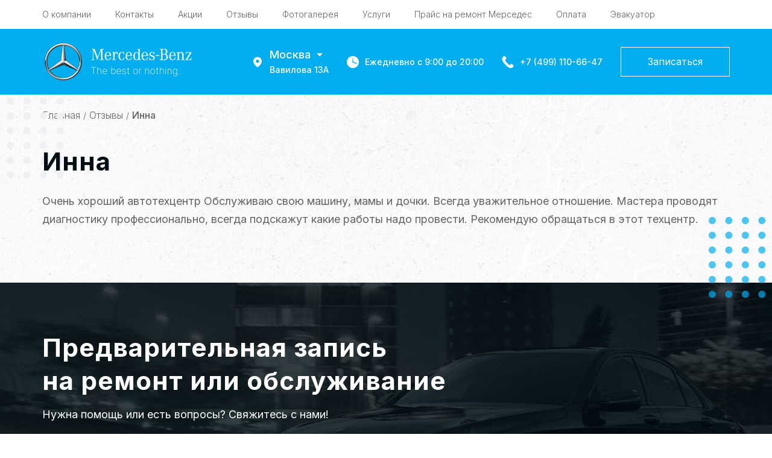

--- FILE ---
content_type: text/html; charset=UTF-8
request_url: https://avtomercedess.ru/rew/inna/
body_size: 47827
content:
<!doctype html>
<html lang="ru-RU">
<head>
	<meta http-equiv="Content-Type" content="text/html; charset=UTF-8" />
	<meta name='robots' content='index, follow, max-image-preview:large, max-snippet:-1, max-video-preview:-1' />

	<!-- This site is optimized with the Yoast SEO plugin v17.3 - https://yoast.com/wordpress/plugins/seo/ -->
	<title>Инна - Ремонт автомобилей Mercedes</title>
	<link rel="canonical" href="https://avtomercedess.ru/rew/inna/" />
	<meta property="og:locale" content="ru_RU" />
	<meta property="og:type" content="article" />
	<meta property="og:title" content="Инна - Ремонт автомобилей Mercedes" />
	<meta property="og:description" content="Очень хороший автотехцентр Обслуживаю свою машину, мамы и дочки. Всегда уважительное отношение. Мастера проводят диагностику профессионально, всегда подскажут какие работы надо провести. Рекомендую обращаться в этот техцентр." />
	<meta property="og:url" content="https://avtomercedess.ru/rew/inna/" />
	<meta property="og:site_name" content="Ремонт автомобилей Mercedes" />
	<meta property="article:modified_time" content="2022-02-16T11:14:35+00:00" />
	<meta property="og:image" content="https://avtomercedess.ru/wp-content/uploads/2021/11/photo01-1.jpg" />
	<meta property="og:image:width" content="50" />
	<meta property="og:image:height" content="50" />
	<meta name="twitter:card" content="summary_large_image" />
	<script type="application/ld+json" class="yoast-schema-graph">{"@context":"https://schema.org","@graph":[{"@type":"WebSite","@id":"https://avtomercedess.ru/#website","url":"https://avtomercedess.ru/","name":"\u0420\u0435\u043c\u043e\u043d\u0442 \u0430\u0432\u0442\u043e\u043c\u043e\u0431\u0438\u043b\u0435\u0439 Mercedes","description":"\u0420\u0435\u043c\u043e\u043d\u0442 \u0430\u0432\u0442\u043e\u043c\u043e\u0431\u0438\u043b\u0435\u0439 Mercedes","potentialAction":[{"@type":"SearchAction","target":{"@type":"EntryPoint","urlTemplate":"https://avtomercedess.ru/?s={search_term_string}"},"query-input":"required name=search_term_string"}],"inLanguage":"ru-RU"},{"@type":"ImageObject","@id":"https://avtomercedess.ru/rew/inna/#primaryimage","inLanguage":"ru-RU","url":"https://avtomercedess.ru/wp-content/uploads/2021/11/photo01-1.jpg","contentUrl":"https://avtomercedess.ru/wp-content/uploads/2021/11/photo01-1.jpg","width":50,"height":50},{"@type":"WebPage","@id":"https://avtomercedess.ru/rew/inna/#webpage","url":"https://avtomercedess.ru/rew/inna/","name":"\u0418\u043d\u043d\u0430 - \u0420\u0435\u043c\u043e\u043d\u0442 \u0430\u0432\u0442\u043e\u043c\u043e\u0431\u0438\u043b\u0435\u0439 Mercedes","isPartOf":{"@id":"https://avtomercedess.ru/#website"},"primaryImageOfPage":{"@id":"https://avtomercedess.ru/rew/inna/#primaryimage"},"datePublished":"2021-11-20T16:52:52+00:00","dateModified":"2022-02-16T11:14:35+00:00","breadcrumb":{"@id":"https://avtomercedess.ru/rew/inna/#breadcrumb"},"inLanguage":"ru-RU","potentialAction":[{"@type":"ReadAction","target":["https://avtomercedess.ru/rew/inna/"]}]},{"@type":"BreadcrumbList","@id":"https://avtomercedess.ru/rew/inna/#breadcrumb","itemListElement":[{"@type":"ListItem","position":1,"name":"\u0413\u043b\u0430\u0432\u043d\u0430\u044f \u0441\u0442\u0440\u0430\u043d\u0438\u0446\u0430","item":"https://avtomercedess.ru/"},{"@type":"ListItem","position":2,"name":"\u041e\u0442\u0437\u044b\u0432\u044b","item":"https://avtomercedess.ru/rew/"},{"@type":"ListItem","position":3,"name":"\u0418\u043d\u043d\u0430"}]}]}</script>
	<!-- / Yoast SEO plugin. -->


<link rel="alternate" title="oEmbed (JSON)" type="application/json+oembed" href="https://avtomercedess.ru/wp-json/oembed/1.0/embed?url=https%3A%2F%2Favtomercedess.ru%2Frew%2Finna%2F" />
<link rel="alternate" title="oEmbed (XML)" type="text/xml+oembed" href="https://avtomercedess.ru/wp-json/oembed/1.0/embed?url=https%3A%2F%2Favtomercedess.ru%2Frew%2Finna%2F&#038;format=xml" />
<style id='wp-img-auto-sizes-contain-inline-css' type='text/css'>
img:is([sizes=auto i],[sizes^="auto," i]){contain-intrinsic-size:3000px 1500px}
/*# sourceURL=wp-img-auto-sizes-contain-inline-css */
</style>
<style id='wp-block-library-inline-css' type='text/css'>
:root{--wp-block-synced-color:#7a00df;--wp-block-synced-color--rgb:122,0,223;--wp-bound-block-color:var(--wp-block-synced-color);--wp-editor-canvas-background:#ddd;--wp-admin-theme-color:#007cba;--wp-admin-theme-color--rgb:0,124,186;--wp-admin-theme-color-darker-10:#006ba1;--wp-admin-theme-color-darker-10--rgb:0,107,160.5;--wp-admin-theme-color-darker-20:#005a87;--wp-admin-theme-color-darker-20--rgb:0,90,135;--wp-admin-border-width-focus:2px}@media (min-resolution:192dpi){:root{--wp-admin-border-width-focus:1.5px}}.wp-element-button{cursor:pointer}:root .has-very-light-gray-background-color{background-color:#eee}:root .has-very-dark-gray-background-color{background-color:#313131}:root .has-very-light-gray-color{color:#eee}:root .has-very-dark-gray-color{color:#313131}:root .has-vivid-green-cyan-to-vivid-cyan-blue-gradient-background{background:linear-gradient(135deg,#00d084,#0693e3)}:root .has-purple-crush-gradient-background{background:linear-gradient(135deg,#34e2e4,#4721fb 50%,#ab1dfe)}:root .has-hazy-dawn-gradient-background{background:linear-gradient(135deg,#faaca8,#dad0ec)}:root .has-subdued-olive-gradient-background{background:linear-gradient(135deg,#fafae1,#67a671)}:root .has-atomic-cream-gradient-background{background:linear-gradient(135deg,#fdd79a,#004a59)}:root .has-nightshade-gradient-background{background:linear-gradient(135deg,#330968,#31cdcf)}:root .has-midnight-gradient-background{background:linear-gradient(135deg,#020381,#2874fc)}:root{--wp--preset--font-size--normal:16px;--wp--preset--font-size--huge:42px}.has-regular-font-size{font-size:1em}.has-larger-font-size{font-size:2.625em}.has-normal-font-size{font-size:var(--wp--preset--font-size--normal)}.has-huge-font-size{font-size:var(--wp--preset--font-size--huge)}.has-text-align-center{text-align:center}.has-text-align-left{text-align:left}.has-text-align-right{text-align:right}.has-fit-text{white-space:nowrap!important}#end-resizable-editor-section{display:none}.aligncenter{clear:both}.items-justified-left{justify-content:flex-start}.items-justified-center{justify-content:center}.items-justified-right{justify-content:flex-end}.items-justified-space-between{justify-content:space-between}.screen-reader-text{border:0;clip-path:inset(50%);height:1px;margin:-1px;overflow:hidden;padding:0;position:absolute;width:1px;word-wrap:normal!important}.screen-reader-text:focus{background-color:#ddd;clip-path:none;color:#444;display:block;font-size:1em;height:auto;left:5px;line-height:normal;padding:15px 23px 14px;text-decoration:none;top:5px;width:auto;z-index:100000}html :where(.has-border-color){border-style:solid}html :where([style*=border-top-color]){border-top-style:solid}html :where([style*=border-right-color]){border-right-style:solid}html :where([style*=border-bottom-color]){border-bottom-style:solid}html :where([style*=border-left-color]){border-left-style:solid}html :where([style*=border-width]){border-style:solid}html :where([style*=border-top-width]){border-top-style:solid}html :where([style*=border-right-width]){border-right-style:solid}html :where([style*=border-bottom-width]){border-bottom-style:solid}html :where([style*=border-left-width]){border-left-style:solid}html :where(img[class*=wp-image-]){height:auto;max-width:100%}:where(figure){margin:0 0 1em}html :where(.is-position-sticky){--wp-admin--admin-bar--position-offset:var(--wp-admin--admin-bar--height,0px)}@media screen and (max-width:600px){html :where(.is-position-sticky){--wp-admin--admin-bar--position-offset:0px}}

/*# sourceURL=wp-block-library-inline-css */
</style><style id='global-styles-inline-css' type='text/css'>
:root{--wp--preset--aspect-ratio--square: 1;--wp--preset--aspect-ratio--4-3: 4/3;--wp--preset--aspect-ratio--3-4: 3/4;--wp--preset--aspect-ratio--3-2: 3/2;--wp--preset--aspect-ratio--2-3: 2/3;--wp--preset--aspect-ratio--16-9: 16/9;--wp--preset--aspect-ratio--9-16: 9/16;--wp--preset--color--black: #000000;--wp--preset--color--cyan-bluish-gray: #abb8c3;--wp--preset--color--white: #ffffff;--wp--preset--color--pale-pink: #f78da7;--wp--preset--color--vivid-red: #cf2e2e;--wp--preset--color--luminous-vivid-orange: #ff6900;--wp--preset--color--luminous-vivid-amber: #fcb900;--wp--preset--color--light-green-cyan: #7bdcb5;--wp--preset--color--vivid-green-cyan: #00d084;--wp--preset--color--pale-cyan-blue: #8ed1fc;--wp--preset--color--vivid-cyan-blue: #0693e3;--wp--preset--color--vivid-purple: #9b51e0;--wp--preset--gradient--vivid-cyan-blue-to-vivid-purple: linear-gradient(135deg,rgb(6,147,227) 0%,rgb(155,81,224) 100%);--wp--preset--gradient--light-green-cyan-to-vivid-green-cyan: linear-gradient(135deg,rgb(122,220,180) 0%,rgb(0,208,130) 100%);--wp--preset--gradient--luminous-vivid-amber-to-luminous-vivid-orange: linear-gradient(135deg,rgb(252,185,0) 0%,rgb(255,105,0) 100%);--wp--preset--gradient--luminous-vivid-orange-to-vivid-red: linear-gradient(135deg,rgb(255,105,0) 0%,rgb(207,46,46) 100%);--wp--preset--gradient--very-light-gray-to-cyan-bluish-gray: linear-gradient(135deg,rgb(238,238,238) 0%,rgb(169,184,195) 100%);--wp--preset--gradient--cool-to-warm-spectrum: linear-gradient(135deg,rgb(74,234,220) 0%,rgb(151,120,209) 20%,rgb(207,42,186) 40%,rgb(238,44,130) 60%,rgb(251,105,98) 80%,rgb(254,248,76) 100%);--wp--preset--gradient--blush-light-purple: linear-gradient(135deg,rgb(255,206,236) 0%,rgb(152,150,240) 100%);--wp--preset--gradient--blush-bordeaux: linear-gradient(135deg,rgb(254,205,165) 0%,rgb(254,45,45) 50%,rgb(107,0,62) 100%);--wp--preset--gradient--luminous-dusk: linear-gradient(135deg,rgb(255,203,112) 0%,rgb(199,81,192) 50%,rgb(65,88,208) 100%);--wp--preset--gradient--pale-ocean: linear-gradient(135deg,rgb(255,245,203) 0%,rgb(182,227,212) 50%,rgb(51,167,181) 100%);--wp--preset--gradient--electric-grass: linear-gradient(135deg,rgb(202,248,128) 0%,rgb(113,206,126) 100%);--wp--preset--gradient--midnight: linear-gradient(135deg,rgb(2,3,129) 0%,rgb(40,116,252) 100%);--wp--preset--font-size--small: 13px;--wp--preset--font-size--medium: 20px;--wp--preset--font-size--large: 36px;--wp--preset--font-size--x-large: 42px;--wp--preset--spacing--20: 0.44rem;--wp--preset--spacing--30: 0.67rem;--wp--preset--spacing--40: 1rem;--wp--preset--spacing--50: 1.5rem;--wp--preset--spacing--60: 2.25rem;--wp--preset--spacing--70: 3.38rem;--wp--preset--spacing--80: 5.06rem;--wp--preset--shadow--natural: 6px 6px 9px rgba(0, 0, 0, 0.2);--wp--preset--shadow--deep: 12px 12px 50px rgba(0, 0, 0, 0.4);--wp--preset--shadow--sharp: 6px 6px 0px rgba(0, 0, 0, 0.2);--wp--preset--shadow--outlined: 6px 6px 0px -3px rgb(255, 255, 255), 6px 6px rgb(0, 0, 0);--wp--preset--shadow--crisp: 6px 6px 0px rgb(0, 0, 0);}:where(.is-layout-flex){gap: 0.5em;}:where(.is-layout-grid){gap: 0.5em;}body .is-layout-flex{display: flex;}.is-layout-flex{flex-wrap: wrap;align-items: center;}.is-layout-flex > :is(*, div){margin: 0;}body .is-layout-grid{display: grid;}.is-layout-grid > :is(*, div){margin: 0;}:where(.wp-block-columns.is-layout-flex){gap: 2em;}:where(.wp-block-columns.is-layout-grid){gap: 2em;}:where(.wp-block-post-template.is-layout-flex){gap: 1.25em;}:where(.wp-block-post-template.is-layout-grid){gap: 1.25em;}.has-black-color{color: var(--wp--preset--color--black) !important;}.has-cyan-bluish-gray-color{color: var(--wp--preset--color--cyan-bluish-gray) !important;}.has-white-color{color: var(--wp--preset--color--white) !important;}.has-pale-pink-color{color: var(--wp--preset--color--pale-pink) !important;}.has-vivid-red-color{color: var(--wp--preset--color--vivid-red) !important;}.has-luminous-vivid-orange-color{color: var(--wp--preset--color--luminous-vivid-orange) !important;}.has-luminous-vivid-amber-color{color: var(--wp--preset--color--luminous-vivid-amber) !important;}.has-light-green-cyan-color{color: var(--wp--preset--color--light-green-cyan) !important;}.has-vivid-green-cyan-color{color: var(--wp--preset--color--vivid-green-cyan) !important;}.has-pale-cyan-blue-color{color: var(--wp--preset--color--pale-cyan-blue) !important;}.has-vivid-cyan-blue-color{color: var(--wp--preset--color--vivid-cyan-blue) !important;}.has-vivid-purple-color{color: var(--wp--preset--color--vivid-purple) !important;}.has-black-background-color{background-color: var(--wp--preset--color--black) !important;}.has-cyan-bluish-gray-background-color{background-color: var(--wp--preset--color--cyan-bluish-gray) !important;}.has-white-background-color{background-color: var(--wp--preset--color--white) !important;}.has-pale-pink-background-color{background-color: var(--wp--preset--color--pale-pink) !important;}.has-vivid-red-background-color{background-color: var(--wp--preset--color--vivid-red) !important;}.has-luminous-vivid-orange-background-color{background-color: var(--wp--preset--color--luminous-vivid-orange) !important;}.has-luminous-vivid-amber-background-color{background-color: var(--wp--preset--color--luminous-vivid-amber) !important;}.has-light-green-cyan-background-color{background-color: var(--wp--preset--color--light-green-cyan) !important;}.has-vivid-green-cyan-background-color{background-color: var(--wp--preset--color--vivid-green-cyan) !important;}.has-pale-cyan-blue-background-color{background-color: var(--wp--preset--color--pale-cyan-blue) !important;}.has-vivid-cyan-blue-background-color{background-color: var(--wp--preset--color--vivid-cyan-blue) !important;}.has-vivid-purple-background-color{background-color: var(--wp--preset--color--vivid-purple) !important;}.has-black-border-color{border-color: var(--wp--preset--color--black) !important;}.has-cyan-bluish-gray-border-color{border-color: var(--wp--preset--color--cyan-bluish-gray) !important;}.has-white-border-color{border-color: var(--wp--preset--color--white) !important;}.has-pale-pink-border-color{border-color: var(--wp--preset--color--pale-pink) !important;}.has-vivid-red-border-color{border-color: var(--wp--preset--color--vivid-red) !important;}.has-luminous-vivid-orange-border-color{border-color: var(--wp--preset--color--luminous-vivid-orange) !important;}.has-luminous-vivid-amber-border-color{border-color: var(--wp--preset--color--luminous-vivid-amber) !important;}.has-light-green-cyan-border-color{border-color: var(--wp--preset--color--light-green-cyan) !important;}.has-vivid-green-cyan-border-color{border-color: var(--wp--preset--color--vivid-green-cyan) !important;}.has-pale-cyan-blue-border-color{border-color: var(--wp--preset--color--pale-cyan-blue) !important;}.has-vivid-cyan-blue-border-color{border-color: var(--wp--preset--color--vivid-cyan-blue) !important;}.has-vivid-purple-border-color{border-color: var(--wp--preset--color--vivid-purple) !important;}.has-vivid-cyan-blue-to-vivid-purple-gradient-background{background: var(--wp--preset--gradient--vivid-cyan-blue-to-vivid-purple) !important;}.has-light-green-cyan-to-vivid-green-cyan-gradient-background{background: var(--wp--preset--gradient--light-green-cyan-to-vivid-green-cyan) !important;}.has-luminous-vivid-amber-to-luminous-vivid-orange-gradient-background{background: var(--wp--preset--gradient--luminous-vivid-amber-to-luminous-vivid-orange) !important;}.has-luminous-vivid-orange-to-vivid-red-gradient-background{background: var(--wp--preset--gradient--luminous-vivid-orange-to-vivid-red) !important;}.has-very-light-gray-to-cyan-bluish-gray-gradient-background{background: var(--wp--preset--gradient--very-light-gray-to-cyan-bluish-gray) !important;}.has-cool-to-warm-spectrum-gradient-background{background: var(--wp--preset--gradient--cool-to-warm-spectrum) !important;}.has-blush-light-purple-gradient-background{background: var(--wp--preset--gradient--blush-light-purple) !important;}.has-blush-bordeaux-gradient-background{background: var(--wp--preset--gradient--blush-bordeaux) !important;}.has-luminous-dusk-gradient-background{background: var(--wp--preset--gradient--luminous-dusk) !important;}.has-pale-ocean-gradient-background{background: var(--wp--preset--gradient--pale-ocean) !important;}.has-electric-grass-gradient-background{background: var(--wp--preset--gradient--electric-grass) !important;}.has-midnight-gradient-background{background: var(--wp--preset--gradient--midnight) !important;}.has-small-font-size{font-size: var(--wp--preset--font-size--small) !important;}.has-medium-font-size{font-size: var(--wp--preset--font-size--medium) !important;}.has-large-font-size{font-size: var(--wp--preset--font-size--large) !important;}.has-x-large-font-size{font-size: var(--wp--preset--font-size--x-large) !important;}
/*# sourceURL=global-styles-inline-css */
</style>

<style id='classic-theme-styles-inline-css' type='text/css'>
/*! This file is auto-generated */
.wp-block-button__link{color:#fff;background-color:#32373c;border-radius:9999px;box-shadow:none;text-decoration:none;padding:calc(.667em + 2px) calc(1.333em + 2px);font-size:1.125em}.wp-block-file__button{background:#32373c;color:#fff;text-decoration:none}
/*# sourceURL=/wp-includes/css/classic-themes.min.css */
</style>
<link rel='stylesheet' id='contact-form-7-css' href='https://avtomercedess.ru/wp-content/plugins/contact-form-7/includes/css/styles.css?ver=5.4.2' type='text/css' media='all' />
<script type="text/javascript" src="https://avtomercedess.ru/wp-includes/js/jquery/jquery.min.js?ver=3.7.1" id="jquery-core-js"></script>
<script type="text/javascript" src="https://avtomercedess.ru/wp-includes/js/jquery/jquery-migrate.min.js?ver=3.4.1" id="jquery-migrate-js"></script>
<link rel="https://api.w.org/" href="https://avtomercedess.ru/wp-json/" /><link rel="icon" href="https://avtomercedess.ru/wp-content/uploads/2022/02/favicon.png" sizes="32x32" />
<link rel="icon" href="https://avtomercedess.ru/wp-content/uploads/2022/02/favicon.png" sizes="192x192" />
<link rel="apple-touch-icon" href="https://avtomercedess.ru/wp-content/uploads/2022/02/favicon.png" />
<meta name="msapplication-TileImage" content="https://avtomercedess.ru/wp-content/uploads/2022/02/favicon.png" />
    <meta http-equiv="X-UA-Compatible" content="IE=edge">
    <meta name="viewport" content="width=device-width, initial-scale=1"> 
    <link href="https://avtomercedess.ru/wp-content/themes/mers/css/bootstrap.css" rel="stylesheet">    
    <link rel="preconnect" href="https://fonts.googleapis.com">
    <link rel="preconnect" href="https://fonts.gstatic.com" crossorigin>
    <link href="https://fonts.googleapis.com/css2?family=Inter:wght@300;400;500;600;700&display=swap" rel="stylesheet">             
    <link rel="stylesheet" href="https://avtomercedess.ru/wp-content/themes/mers/css/swiper-bundle.min.css">
    <link href="https://avtomercedess.ru/wp-content/themes/mers/css/jquery.fancybox.min.css" rel="stylesheet">  
    <link href="https://avtomercedess.ru/wp-content/themes/mers/css/all.css" rel="stylesheet"> 
	<link rel="stylesheet" href="https://avtomercedess.ru/wp-content/themes/mers/style.css" type="text/css" media="screen" />
</head>
<body>
<!-- header -->
<header class="header">
  <div class="top-header">
    <div class="container">
		<ul id="menu-menyu" class="main-nav"><li id="menu-item-201" class="menu-item menu-item-type-post_type menu-item-object-page menu-item-201"><a href="https://avtomercedess.ru/o-kompanii/">О компании</a></li>
<li id="menu-item-212" class="menu-item menu-item-type-post_type menu-item-object-page menu-item-212"><a href="https://avtomercedess.ru/kontakty/">Контакты</a></li>
<li id="menu-item-217" class="menu-item menu-item-type-taxonomy menu-item-object-category menu-item-217"><a href="https://avtomercedess.ru/category/akcii/">Акции</a></li>
<li id="menu-item-222" class="menu-item menu-item-type-custom menu-item-object-custom menu-item-222"><a href="https://avtomercedess.ru/rew/">Отзывы</a></li>
<li id="menu-item-229" class="menu-item menu-item-type-post_type menu-item-object-page menu-item-229"><a href="https://avtomercedess.ru/fotogalereya/">Фотогалерея</a></li>
<li id="menu-item-233" class="menu-item menu-item-type-custom menu-item-object-custom menu-item-233"><a href="https://avtomercedess.ru/service/">Услуги</a></li>
<li id="menu-item-244" class="menu-item menu-item-type-post_type menu-item-object-page menu-item-244"><a href="https://avtomercedess.ru/price/">Прайс на ремонт Мерседес</a></li>
<li id="menu-item-726" class="menu-item menu-item-type-post_type menu-item-object-page menu-item-726"><a href="https://avtomercedess.ru/oplata/">Оплата</a></li>
<li id="menu-item-728" class="menu-item menu-item-type-custom menu-item-object-custom menu-item-728"><a href="/services/evakuaciya/">Эвакуатор</a></li>
</ul>    </div>
  </div>
  <div class="bottom-header blue-bg">
    <div class="container">
      <div class="backdrop"></div>
      <div class="nav-ico">
        <span></span>
        <span></span>
        <span></span>
      </div>
      <a href="https://avtomercedess.ru" class="logo"><img src="https://avtomercedess.ru/wp-content/uploads/2021/11/logo.png" alt=""></a>
      <div class="contacts-info">
        <div class="contacts-info-item contacts-info-location">
          <div class="ico">
            <svg class="icon">
              <use xlink:href="#location"></use>
            </svg>
          </div>          
          <span>
		            <select class="city_drop" data-jcf='{"wrapNative": false, "wrapNativeOnMobile": false, "fakeDropInBody": false, "useCustomScroll": false}'>
			              <option class="hideme" value="#adr1">Москва</option>
			              <option  value="#adr2">Краснодар</option>
			              <option  value="#adr3">Волгоград</option>
			              <option  value="#adr4">Санкт-Петербург</option>
			              <option  value="#adr5">Нижний Новгород</option>
			            </select>
							<div  id="adr1">Вавилова 13А</div>
							<div class="hidden" id="adr2">Ростовское шоссе 14Г</div>
							<div class="hidden" id="adr3">Рокоссовского 26</div>
							<div class="hidden" id="adr4">Садовая 49</div>
							<div class="hidden" id="adr5">Коминтерна 115</div>
					          </span>
        </div>
        <div class="contacts-info-item contacts-info-time">
          <div class="ico">
            <svg class="icon">
              <use xlink:href="#time"></use>
            </svg>
          </div>
          <span>Ежедневно с 9:00 до 20:00</span>
        </div>
        <div class="contacts-info-item">
          <div class="ico">
            <svg class="icon">
              <use xlink:href="#call"></use>
            </svg>
          </div>
          <span><a href="tel:+7 (499) 110-66-47">+7 (499) 110-66-47</a></span>
        </div>
        <a href="#" class="header-btn" data-toggle="modal" data-target="#modal">Записаться</a>
      </div>
    </div>
  </div>
</header>
<!-- / header -->

<main class="grey-bg has-indent">
	    <div class="container">
      <div class="breadcrumbs">
        <!-- Breadcrumb NavXT 6.6.0 -->
<span property="itemListElement" typeof="ListItem"><a property="item" typeof="WebPage" title="Перейти к Ремонт автомобилей Mercedes." href="https://avtomercedess.ru" class="home" ><span property="name">Главная</span></a><meta property="position" content="1"></span><span class="sep">/</span><span property="itemListElement" typeof="ListItem"><a property="item" typeof="WebPage" title="Перейти к Отзывы." href="https://avtomercedess.ru/rew/" class="post post-rew-archive" ><span property="name">Отзывы</span></a><meta property="position" content="2"></span><span class="sep">/</span><span property="itemListElement" typeof="ListItem"><span property="name" class="post post-rew current-item">Инна</span><meta property="url" content="https://avtomercedess.ru/rew/inna/"><meta property="position" content="3"></span>      </div>
    </div>
    <!-- about-page -->
    <div class="about-page content">
      <div class="container">
        <h1>Инна</h1>
        <p>Очень хороший автотехцентр Обслуживаю свою машину, мамы и дочки. Всегда уважительное отношение. Мастера проводят диагностику профессионально, всегда подскажут какие работы надо провести. Рекомендую обращаться в этот техцентр.</p>
      </div>
    </div>   
    <!-- / about-page -->
	
    <!-- promo-form -->
<div class="promo-form">
  <div class="container">
	<div role="form" class="wpcf7" id="wpcf7-f126-o1" lang="ru-RU" dir="ltr">
<div class="screen-reader-response"><p role="status" aria-live="polite" aria-atomic="true"></p> <ul></ul></div>
<form action="/rew/inna/#wpcf7-f126-o1" method="post" class="wpcf7-form init" novalidate="novalidate" data-status="init">
<div style="display: none;">
<input type="hidden" name="_wpcf7" value="126" />
<input type="hidden" name="_wpcf7_version" value="5.4.2" />
<input type="hidden" name="_wpcf7_locale" value="ru_RU" />
<input type="hidden" name="_wpcf7_unit_tag" value="wpcf7-f126-o1" />
<input type="hidden" name="_wpcf7_container_post" value="0" />
<input type="hidden" name="_wpcf7_posted_data_hash" value="" />
</div>
<div class="headline">Предварительная запись <br>на ремонт или обслуживание</div>
<div class="top-title">Нужна помощь или есть вопросы? Свяжитесь с нами!</div>
<div class="row">
<div class="col-lg-3">
<div class="form-group"><span class="wpcf7-form-control-wrap your-name"><input type="text" name="your-name" value="" size="40" class="wpcf7-form-control wpcf7-text wpcf7-validates-as-required form-control" aria-required="true" aria-invalid="false" placeholder="Имя" /></span></div>
</div>
<div class="col-lg-3">
<div class="form-group"><span class="wpcf7-form-control-wrap phone"><input type="tel" name="phone" value="" size="40" class="wpcf7-form-control wpcf7-text wpcf7-tel wpcf7-validates-as-required wpcf7-validates-as-tel form-control" aria-required="true" aria-invalid="false" placeholder="Номер телефона" /></span></div>
</div>
<div class="col-lg-3">
<div class="form-group"><span class="wpcf7-form-control-wrap message"><select name="message" class="wpcf7-form-control wpcf7-select" aria-invalid="false"><option value="Выберите тех.центр">Выберите тех.центр</option><option value="Выберите тех.центр 2">Выберите тех.центр 2</option><option value="Выберите тех.центр 3">Выберите тех.центр 3</option></select></span></div>
</div>
<div class="col-lg-3">
<div class="form-group"><input type="submit" value="Записаться" class="wpcf7-form-control wpcf7-submit btn" /></div>
</div>
</div>
<div class="agree"><span class="wpcf7-form-control-wrap acceptance-444"><span class="wpcf7-form-control wpcf7-acceptance optional"><span class="wpcf7-list-item"><label><input type="checkbox" name="acceptance-444" value="1" aria-invalid="false" /><span class="wpcf7-list-item-label">Я согласен с политикой конфиденциальности и даю согласие на обработку персональных данных</span></label></span></span></span></div>
<div class="wpcf7-response-output" aria-hidden="true"></div></form></div>  </div>
</div>
<!-- / promo-form -->
    <div class="map-block">
  <div class="container">
    <div class="headline">Где нас найти?</div>
    <div class="top-title">По адресу: Москва, Вавилова 13А</div>
  </div>
  <div class="map">
    <script type="text/javascript" charset="utf-8" async src="https://api-maps.yandex.ru/services/constructor/1.0/js/?um=constructor%3A86bfbfd38590b8ad7f3a94225f2ad7d653f8a18b6601df5619006bb89babcc32&amp;width=100%25&amp;height=450&amp;lang=ru_RU&amp;scroll=true"></script>  </div>
</div> 

</main>

<!-- footer -->
<footer class="footer">
  <div class="footer-top">
    <div class="container">
      <div class="row">
        <div class="col-lg-3">
          <a href="https://avtomercedess.ru" class="logo"><img src="https://avtomercedess.ru/wp-content/uploads/2021/11/logo.png" alt=""></a>
          <a href="#" class="btn light-stroke" data-toggle="modal" data-target="#modal">Записаться</a>
        </div>
        <div class="col-lg-2 list-holder">
          <div class="f-title">Ремонт</div>
			<ul id="menu-remont-futer" class="f-list"><li id="menu-item-579" class="menu-item menu-item-type-custom menu-item-object-custom menu-item-579"><a href="/services/remont/">Ремонт Мерседес</a></li>
<li id="menu-item-580" class="menu-item menu-item-type-custom menu-item-object-custom menu-item-580"><a href="/service/remont-podveski-mersedes/">Ремонт подвески</a></li>
<li id="menu-item-581" class="menu-item menu-item-type-custom menu-item-object-custom menu-item-581"><a href="/service/remont-dvigatelya-mersedes/">Ремонт двигателя</a></li>
<li id="menu-item-582" class="menu-item menu-item-type-custom menu-item-object-custom menu-item-582"><a href="/service/remont-ehlektriki-mersedes/">Ремонт электрики</a></li>
<li id="menu-item-583" class="menu-item menu-item-type-custom menu-item-object-custom menu-item-583"><a href="/service/remont-korobki-peredach-mersedes/">Ремонт коробок передач</a></li>
<li id="menu-item-585" class="menu-item menu-item-type-custom menu-item-object-custom menu-item-585"><a href="/service/kuzovnoj-remont-mersedes/">Кузовной ремонт</a></li>
<li id="menu-item-587" class="menu-item menu-item-type-custom menu-item-object-custom menu-item-587"><a href="/service/kompleksnaya-diagnostika-mercedes/">Комплексная диагностика</a></li>
</ul>        </div>
        <div class="col-lg-2 list-holder">
          <div class="f-title">ТО</div>
			<ul id="menu-to-futer" class="f-list"><li id="menu-item-588" class="menu-item menu-item-type-custom menu-item-object-custom menu-item-588"><a href="/services/to/">ТО Мерседес</a></li>
<li id="menu-item-589" class="menu-item menu-item-type-custom menu-item-object-custom menu-item-589"><a href="/service/zamena-masla-mercedes/">Замена масла</a></li>
<li id="menu-item-591" class="menu-item menu-item-type-custom menu-item-object-custom menu-item-591"><a href="/service/zamena-tormoznyh-kolodok-mercedes/">Замена колодок</a></li>
<li id="menu-item-592" class="menu-item menu-item-type-custom menu-item-object-custom menu-item-592"><a href="/service/zamena-masla-akpp-mercedes/">Замена масла в АКПП</a></li>
<li id="menu-item-593" class="menu-item menu-item-type-custom menu-item-object-custom menu-item-593"><a href="/service/zamena-svechej-zazhiganiya-mercedes/">Замена свечей</a></li>
<li id="menu-item-594" class="menu-item menu-item-type-custom menu-item-object-custom menu-item-594"><a href="/class/to-mercedes-cl-klass/">ТО мерседес CL Класса</a></li>
<li id="menu-item-596" class="menu-item menu-item-type-custom menu-item-object-custom menu-item-596"><a href="/service/zamena-lampy-fary-mercedes/">Замена лампочек</a></li>
</ul>        </div>
        <div class="col-lg-2 list-holder">
          <div class="f-title">О сервисе</div>
			<ul id="menu-menyu-1" class="f-list"><li class="menu-item menu-item-type-post_type menu-item-object-page menu-item-201"><a href="https://avtomercedess.ru/o-kompanii/">О компании</a></li>
<li class="menu-item menu-item-type-post_type menu-item-object-page menu-item-212"><a href="https://avtomercedess.ru/kontakty/">Контакты</a></li>
<li class="menu-item menu-item-type-taxonomy menu-item-object-category menu-item-217"><a href="https://avtomercedess.ru/category/akcii/">Акции</a></li>
<li class="menu-item menu-item-type-custom menu-item-object-custom menu-item-222"><a href="https://avtomercedess.ru/rew/">Отзывы</a></li>
<li class="menu-item menu-item-type-post_type menu-item-object-page menu-item-229"><a href="https://avtomercedess.ru/fotogalereya/">Фотогалерея</a></li>
<li class="menu-item menu-item-type-custom menu-item-object-custom menu-item-233"><a href="https://avtomercedess.ru/service/">Услуги</a></li>
<li class="menu-item menu-item-type-post_type menu-item-object-page menu-item-244"><a href="https://avtomercedess.ru/price/">Прайс на ремонт Мерседес</a></li>
<li class="menu-item menu-item-type-post_type menu-item-object-page menu-item-726"><a href="https://avtomercedess.ru/oplata/">Оплата</a></li>
<li class="menu-item menu-item-type-custom menu-item-object-custom menu-item-728"><a href="/services/evakuaciya/">Эвакуатор</a></li>
</ul>        </div>
        <div class="col-lg-3 list-holder">
          <div class="f-title">Контакты</div>
          <div class="contacts-info">
            <div class="contacts-info-item contacts-info-location">
              <div class="ico">
                <svg class="icon">
                  <use xlink:href="#location"></use>
                </svg>
              </div>          
              <span><a target="_blank" href="https://avtomercedess.ru/kontakty/">Москва, Вавилова 13А</a></span>
            </div>
            <div class="contacts-info-item">
              <div class="ico">
                <svg class="icon">
                  <use xlink:href="#time"></use>
                </svg>
              </div>
              <span>Ежедневно с 9:00 до 20:00</span>
            </div>
            <div class="contacts-info-item">
              <div class="ico">
                <svg class="icon">
                  <use xlink:href="#call"></use>
                </svg>
              </div>
              <span><a href="tel:+7 (499) 110-66-47">+7 (499) 110-66-47</a></span>
            </div>            
          </div>
          <div class="f-payment">
            <p>Принимаем к оплате:</p>
            <ul class="pay-list">
              <li><a href="/oplata/"><img src="https://avtomercedess.ru/wp-content/themes/mers/images/mnp.png" alt=""></a></li>
              <li><a href="/oplata/"><img src="https://avtomercedess.ru/wp-content/themes/mers/images/mastercard.png" alt=""></a></li>
              <li><a href="/oplata/"><img src="https://avtomercedess.ru/wp-content/themes/mers/images/visaClassic.png" alt=""></a></li>
            </ul>
          </div>
          <div class="socially">
            <p>Мы в социальных сетях:</p>
            <ul class="socially-list">
              <li><a href="#"><img src="https://avtomercedess.ru/wp-content/themes/mers/images/twitter.png" alt=""></a></li>
              <li><a href="#"><img src="https://avtomercedess.ru/wp-content/themes/mers/images/telegramm.png" alt=""></a></li>
              <li><a href="#"><img src="https://avtomercedess.ru/wp-content/themes/mers/images/vk.png" alt=""></a></li>
              <li><a href="#"><img src="https://avtomercedess.ru/wp-content/themes/mers/images/instagramm.png" alt=""></a></li>
              <li><a href="#"><img src="https://avtomercedess.ru/wp-content/themes/mers/images/youtube.png" alt=""></a></li>
              <li><a href="#"><img src="https://avtomercedess.ru/wp-content/themes/mers/images/watsapp.png" alt=""></a></li>
            </ul>
          </div>
        </div>
      </div>
    </div>
  </div>
  <div class="footer-bottom">
    <div class="container">
      <div class="copy">&copy; 2026 Техническое Обслуживание Мерседес</div>
      <div>ИНН 7708578708</div>
      <a href="https://avtomercedess.ru/privacy-policy/" class="rules">Политика конфиденциальности</a>
      <a href="https://wwwpromo.ru/" class="create">Разработано W3PROMO</a>
    </div>
  </div>
</footer>
<!-- / footer -->

<!-- Modal -->
<div class="modal fade" id="modal" tabindex="-1" aria-hidden="true">
  <div class="modal-dialog modal-lg">
    <div class="modal-content modal-form form">      
      <button type="button" class="close" data-dismiss="modal" aria-label="Close"></button>      
      <div class="row">
        <div class="col-lg-6">
			<div role="form" class="wpcf7" id="wpcf7-f5-o2" lang="ru-RU" dir="ltr">
<div class="screen-reader-response"><p role="status" aria-live="polite" aria-atomic="true"></p> <ul></ul></div>
<form action="/rew/inna/#wpcf7-f5-o2" method="post" class="wpcf7-form init" novalidate="novalidate" data-status="init">
<div style="display: none;">
<input type="hidden" name="_wpcf7" value="5" />
<input type="hidden" name="_wpcf7_version" value="5.4.2" />
<input type="hidden" name="_wpcf7_locale" value="ru_RU" />
<input type="hidden" name="_wpcf7_unit_tag" value="wpcf7-f5-o2" />
<input type="hidden" name="_wpcf7_container_post" value="0" />
<input type="hidden" name="_wpcf7_posted_data_hash" value="" />
</div>
<div class="modal-title">Заказать звонок</div>
<div class="form-group"><span class="wpcf7-form-control-wrap your-name"><input type="text" name="your-name" value="" size="40" class="wpcf7-form-control wpcf7-text form-control" aria-invalid="false" placeholder="Имя" /></span></div>
<div class="form-group"><span class="wpcf7-form-control-wrap phone"><input type="tel" name="phone" value="" size="40" class="wpcf7-form-control wpcf7-text wpcf7-tel wpcf7-validates-as-tel form-control" aria-invalid="false" placeholder="Номер телефона" /></span></div>
<div class="agree"><span class="wpcf7-form-control-wrap acceptance-868"><span class="wpcf7-form-control wpcf7-acceptance optional"><span class="wpcf7-list-item"><label><input type="checkbox" name="acceptance-868" value="1" aria-invalid="false" /><span class="wpcf7-list-item-label">Я согласен с политикой конфиденциальности и даю согласие на обработку персональных данных</span></label></span></span></span></div>
<p><input type="submit" value="Отправить заявку" class="wpcf7-form-control wpcf7-submit form-btn btn" /></p>
<div class="wpcf7-response-output" aria-hidden="true"></div></form></div>        </div>
        <div class="col-lg-6">
          <div class="form-text">Наш менеджер перезвонит в течение 15 минут или позвоните по номеру <a href="tel:+7 (499) 110-66-47">+7 (499) 110-66-47</a></div>
          <div class="modal-form-img"><img src="https://avtomercedess.ru/wp-content/themes/mers/images/modal-car.jpg" alt=""></div>
        </div>
      </div>
    </div>
  </div>
</div>

<div class="modal fade" id="comment-modal" tabindex="-1" aria-hidden="true">
  <div class="modal-dialog modal-lg">
    <div class="modal-content modal-form">              
      <button type="button" class="close" data-dismiss="modal" aria-label="Close"></button>
	<div role="form" class="wpcf7" id="wpcf7-f223-o3" lang="ru-RU" dir="ltr">
<div class="screen-reader-response"><p role="status" aria-live="polite" aria-atomic="true"></p> <ul></ul></div>
<form action="/rew/inna/#wpcf7-f223-o3" method="post" class="wpcf7-form init" novalidate="novalidate" data-status="init">
<div style="display: none;">
<input type="hidden" name="_wpcf7" value="223" />
<input type="hidden" name="_wpcf7_version" value="5.4.2" />
<input type="hidden" name="_wpcf7_locale" value="ru_RU" />
<input type="hidden" name="_wpcf7_unit_tag" value="wpcf7-f223-o3" />
<input type="hidden" name="_wpcf7_container_post" value="0" />
<input type="hidden" name="_wpcf7_posted_data_hash" value="" />
</div>
<div class="modal-title">Оставьте отзыв</div>
<div class="row">
<div class="col-lg-4 col-md-4 col-sm-6">
<div class="form-group"><span class="wpcf7-form-control-wrap text-1"><input type="text" name="text-1" value="" size="40" class="wpcf7-form-control wpcf7-text form-control" aria-invalid="false" placeholder="Имя" /></span></div>
</div>
<div class="col-lg-4 col-md-4 col-sm-6">
<div class="form-group"><span class="wpcf7-form-control-wrap text-2"><input type="email" name="text-2" value="" size="40" class="wpcf7-form-control wpcf7-text wpcf7-email wpcf7-validates-as-email form-control" aria-invalid="false" placeholder="E-mail" /></span></div>
</div>
<div class="col-lg-4 col-md-4 col-sm-6">
<div class="form-group"><span class="wpcf7-form-control-wrap text-3"><select name="text-3" class="wpcf7-form-control wpcf7-select" aria-invalid="false"><option value="Выберите тех.центр">Выберите тех.центр</option><option value="Выберите тех.центр 2">Выберите тех.центр 2</option><option value="Выберите тех.центр 3">Выберите тех.центр 3</option></select></span></div>
</div>
<div class="col-lg-4 col-md-4 col-sm-6">
<div class="form-group"><span class="wpcf7-form-control-wrap text-4"><input type="text" name="text-4" value="" size="40" class="wpcf7-form-control wpcf7-text form-control" aria-invalid="false" placeholder="Номер заказа" /></span></div>
</div>
<div class="col-lg-4 col-md-4 col-sm-6">
<div class="form-group"><span class="wpcf7-form-control-wrap text-5"><input type="text" name="text-5" value="" size="40" class="wpcf7-form-control wpcf7-text form-control" aria-invalid="false" placeholder="Марка" /></span></div>
</div>
<div class="col-lg-4 col-md-4 col-sm-6">
<div class="form-group"><span class="wpcf7-form-control-wrap text-6"><input type="text" name="text-6" value="" size="40" class="wpcf7-form-control wpcf7-text form-control" aria-invalid="false" placeholder="Модель" /></span></div>
</div>
<div class="col-lg-4 col-md-4 col-sm-6">
<div class="form-group"><span class="wpcf7-form-control-wrap text-7"><input type="text" name="text-7" value="" size="40" class="wpcf7-form-control wpcf7-text form-control" aria-invalid="false" placeholder="Имя мастера" /></span></div>
</div>
<div class="col-lg-8">
<div class="rate-box">
<p>Оцените нашу работу:</p>
<div class="rateit" id="rateit_r"></div>
<div class="hidden"><span class="wpcf7-form-control-wrap text-8"><input type="text" name="text-8" value="" size="40" class="wpcf7-form-control wpcf7-text" id="rew_rat" aria-invalid="false" /></span></div>
</div>
</div>
<div class="col-lg-12">
<div class="form-group"><span class="wpcf7-form-control-wrap text-9"><textarea name="text-9" cols="40" rows="10" class="wpcf7-form-control wpcf7-textarea form-control" aria-invalid="false" placeholder="Ваш отзыв"></textarea></span></div>
</div>
</div>
<div class="agree"><span class="wpcf7-form-control-wrap acceptance-1235"><span class="wpcf7-form-control wpcf7-acceptance optional"><span class="wpcf7-list-item"><label><input type="checkbox" name="acceptance-1235" value="1" aria-invalid="false" /><span class="wpcf7-list-item-label">Я согласен с политикой конфиденциальности и даю согласие на обработку персональных данных</span></label></span></span></span></div>
<p><input type="submit" value="Отправить" class="wpcf7-form-control wpcf7-submit btn" /></p>
<div class="wpcf7-response-output" aria-hidden="true"></div></form></div>    </div>
  </div>
</div>

<svg width="0" height="0" style="display: none;">
  <symbol viewBox="0 0 24 24" id="location">
    <path d="M12 1.92871C16.6157 1.92871 20.3571 5.67014 20.3571 10.2859C20.3571 13.8173 17.8757 17.6659 12.9771 21.8727C12.7047 22.1067 12.3574 22.2352 11.9984 22.2349C11.6393 22.2346 11.2922 22.1055 11.0203 21.871L10.6963 21.5899C6.01454 17.4927 3.64282 13.7384 3.64282 10.2859C3.64282 5.67014 7.38425 1.92871 12 1.92871ZM12 7.07157C11.1475 7.07157 10.3299 7.41021 9.72712 8.01301C9.12433 8.61581 8.78568 9.43337 8.78568 10.2859C8.78568 11.1383 9.12433 11.9559 9.72712 12.5587C10.3299 13.1615 11.1475 13.5001 12 13.5001C12.8524 13.5001 13.67 13.1615 14.2728 12.5587C14.8756 11.9559 15.2143 11.1383 15.2143 10.2859C15.2143 9.43337 14.8756 8.61581 14.2728 8.01301C13.67 7.41021 12.8524 7.07157 12 7.07157Z" fill="white"></path>
  </symbol>
  <symbol viewBox="0 0 20 20" id="time">
    <path fill-rule="evenodd" clip-rule="evenodd" d="M0 10C0 15.5238 4.47625 20 10 20C15.5225 20 20 15.5238 20 10C20 4.4775 15.5225 0 10 0C4.47625 0 0 4.4775 0 10ZM9.38625 3.73312L10.6275 3.74624L10.6125 9.46751L16.8262 11.8394L16.3194 13.1738L9.375 10.625L9.38625 3.73312Z" fill="white"></path>
  </symbol>
  <symbol viewBox="0 0 20 20" id="call">
    <g clip-path="url(#clip0_200:815)">
      <path d="M14.118 19.9602C12.7514 19.7619 11.4524 19.2386 10.33 18.4342C9.02929 17.5282 7.83447 16.479 6.76799 15.3062C5.45799 13.9062 4.12399 12.5242 2.96799 10.9802C2.05799 9.74023 1.24399 8.44023 0.799989 6.94623C0.491233 5.99636 0.410386 4.98714 0.563989 4.00023C0.763989 2.82223 1.38799 1.86423 2.24199 1.06223C2.59421 0.747238 2.97674 0.467877 3.38399 0.22823C3.62643 0.0742107 3.90869 -0.00540696 4.19588 -0.000786267C4.48308 0.00383442 4.76262 0.092491 4.99999 0.25423C6.13709 0.930904 7.00864 1.97605 7.46999 3.21623C7.54909 3.39095 7.57986 3.58369 7.55911 3.77435C7.53835 3.96502 7.46683 4.14662 7.35199 4.30023C7.06599 4.68623 6.76799 5.06223 6.47999 5.44823C6.22599 5.79023 5.96199 6.12623 5.73599 6.48623C5.61965 6.65025 5.558 6.84677 5.55979 7.04785C5.56159 7.24893 5.62674 7.44432 5.74599 7.60623C6.31599 8.40623 6.86799 9.23023 7.48799 9.99223C8.6098 11.3809 9.85195 12.6679 11.2 13.8382C11.5 14.0962 11.822 14.3242 12.142 14.5582C12.2783 14.6642 12.4421 14.7288 12.6141 14.7444C12.786 14.76 12.9588 14.7259 13.112 14.6462C13.4549 14.4772 13.7887 14.2903 14.112 14.0862C14.56 13.8002 15 13.5062 15.44 13.2242C15.6214 13.1082 15.8313 13.0445 16.0466 13.0402C16.2619 13.036 16.4742 13.0914 16.66 13.2002C17.7947 13.7632 18.7197 14.6742 19.3 15.8002C19.4631 16.0814 19.5367 16.4056 19.511 16.7297C19.4853 17.0538 19.3614 17.3623 19.156 17.6142C18.05 19.0662 16.636 19.9622 14.756 20.0022C14.5427 19.9991 14.3298 19.9851 14.118 19.9602Z" fill="white"></path>
    </g>
    <defs>
      <clipPath id="clip0_200:815">
        <rect width="20" height="20" fill="white"></rect>
      </clipPath>
    </defs>
  </symbol>
  <symbol viewBox="0 0 54 54" id="adv01">
    <path d="M34.4082 28.4422L41.1244 21.7175C41.2215 21.6237 41.3394 21.5542 41.4684 21.5146C41.5974 21.4751 41.734 21.4665 41.8669 21.4897C42.3622 21.5799 42.8655 21.6195 43.3688 21.6078C44.7913 21.6082 46.1947 21.2809 47.4703 20.6513C48.7459 20.0218 49.8593 19.1069 50.7243 17.9776C51.5892 16.8483 52.1824 15.5349 52.4578 14.1393C52.7333 12.7438 52.6835 11.3035 52.3125 9.93027C52.2755 9.78682 52.2002 9.65612 52.0947 9.5521C51.9892 9.44808 51.8574 9.37466 51.7135 9.33965C51.5711 9.30237 51.4214 9.30301 51.2793 9.3415C51.1372 9.37998 51.0076 9.45497 50.9035 9.55902L46.0266 14.4275L41.7319 13.955L41.2594 9.66027L46.1278 4.7834C46.2319 4.67926 46.3069 4.5497 46.3454 4.40761C46.3839 4.26551 46.3845 4.11582 46.3472 3.9734C46.3122 3.82944 46.2388 3.69768 46.1348 3.59217C46.0308 3.48667 45.9001 3.41138 45.7566 3.37434C44.9694 3.16399 44.1583 3.05622 43.3435 3.05371C42.1253 3.05338 40.9191 3.29334 39.7939 3.75985C38.6686 4.22637 37.6464 4.91027 36.7859 5.7724C35.9253 6.63454 35.2432 7.65796 34.7788 8.78406C34.3143 9.91017 34.0765 11.1168 34.0791 12.335C34.0804 12.8323 34.1199 13.3287 34.1972 13.82C34.2184 13.9529 34.2089 14.0889 34.1694 14.2176C34.1299 14.3463 34.0615 14.4643 33.9694 14.5625L27.2447 21.2787L22.8235 16.8575L23.4225 16.2584C23.5797 16.1003 23.6679 15.8865 23.6679 15.6636C23.6679 15.4406 23.5797 15.2268 23.4225 15.0687L19.921 11.5672C19.821 11.4672 19.7478 11.3437 19.708 11.2081C19.6682 11.0725 19.6631 10.929 19.6932 10.7909C19.7241 10.6521 19.7899 10.5234 19.8844 10.4171C19.9789 10.3108 20.0989 10.2304 20.2332 10.1834L30.8644 6.31059C30.9995 6.26498 31.1203 6.18497 31.215 6.07844C31.3097 5.97191 31.375 5.84254 31.4044 5.70309C31.4337 5.56495 31.4283 5.4217 31.3885 5.28621C31.3487 5.15071 31.2759 5.02722 31.1766 4.92684L29.9869 3.72871C29.8967 3.63997 29.7877 3.57265 29.6679 3.53176C29.5481 3.49086 29.4207 3.47743 29.295 3.49246L19.0688 4.62309C15.0733 5.07736 11.3481 6.8671 8.49661 9.70246L6.11723 12.0818C5.96033 12.2386 5.83587 12.4247 5.75094 12.6295C5.66602 12.8344 5.62231 13.054 5.62231 13.2757C5.62231 13.4975 5.66602 13.7171 5.75094 13.922C5.83587 14.1268 5.96033 14.3129 6.11723 14.4697L6.83442 15.1868L5.97379 15.0097C5.56514 14.9293 5.14303 14.9504 4.74441 15.071C4.34578 15.1916 3.9828 15.4081 3.68723 15.7015L1.94067 17.4565C1.78352 17.6146 1.69531 17.8285 1.69531 18.0514C1.69531 18.2743 1.78352 18.4881 1.94067 18.6462L10.2938 26.9993C10.3724 27.0779 10.4658 27.14 10.5687 27.1821C10.6715 27.2241 10.7817 27.2451 10.8929 27.244C11.117 27.2447 11.3323 27.1567 11.4919 26.9993L13.2385 25.2528C13.5324 24.9575 13.7492 24.5946 13.8698 24.1959C13.9905 23.7971 14.0113 23.3749 13.9304 22.9662L13.7532 22.1056L14.4704 22.8228C14.6271 22.9797 14.8132 23.1041 15.0181 23.1891C15.2229 23.274 15.4425 23.3177 15.6643 23.3177C15.886 23.3177 16.1056 23.274 16.3105 23.1891C16.5153 23.1041 16.7014 22.9797 16.8582 22.8228L21.2794 27.244L15.1538 33.3697C15.0587 33.4638 14.9424 33.5337 14.8146 33.5733C14.6868 33.613 14.5514 33.6213 14.4197 33.5975C13.9257 33.5201 13.4264 33.4806 12.9263 33.4793H12.9179C10.4563 33.4793 8.09559 34.4572 6.35502 36.1978C4.61445 37.9383 3.63661 40.2991 3.63661 42.7606C3.63661 45.2221 4.61445 47.5829 6.35502 49.3234C8.09559 51.064 10.4563 52.0418 12.9179 52.0418H12.9347C14.153 52.0414 15.3593 51.801 16.4847 51.3343C17.6101 50.8676 18.6325 50.1838 19.4936 49.3219C20.3547 48.4601 21.0375 47.437 21.5032 46.3112C21.9689 45.1854 22.2082 43.9789 22.2075 42.7606C22.2063 42.2605 22.1668 41.7612 22.0894 41.2672C22.0636 41.1355 22.0709 40.9995 22.1107 40.8714C22.1505 40.7433 22.2214 40.627 22.3172 40.5331L28.4429 34.4075L44.491 50.464C45.2831 51.2562 46.3576 51.7012 47.4778 51.7012C48.5981 51.7012 49.6726 51.2562 50.4647 50.464C51.2569 49.6719 51.7019 48.5975 51.7019 47.4772C51.7019 46.3569 51.2569 45.2824 50.4647 44.4903L34.4082 28.4422ZM15.66 21.6331L13.8713 19.8359C13.7132 19.6788 13.4994 19.5905 13.2764 19.5905C13.0535 19.5905 12.8397 19.6788 12.6816 19.8359L12.0825 20.435C11.9856 20.5334 11.9142 20.6541 11.8745 20.7864C11.8348 20.9188 11.828 21.0588 11.8547 21.1943L12.2766 23.2953C12.3027 23.4315 12.2948 23.5721 12.2536 23.7045C12.2124 23.837 12.1391 23.9573 12.0404 24.0547L10.8929 25.2106L3.72942 18.0472L4.88536 16.8997C4.98203 16.8001 5.10254 16.7269 5.23544 16.6871C5.36835 16.6472 5.50923 16.642 5.64473 16.6718L7.74567 17.0853C7.8812 17.114 8.02175 17.1081 8.15444 17.0683C8.28712 17.0285 8.40768 16.956 8.50504 16.8575L9.1041 16.2584C9.26125 16.1003 9.34946 15.8865 9.34946 15.6636C9.34946 15.4406 9.26125 15.2268 9.1041 15.0687L7.31536 13.28L9.68629 10.9006C12.263 8.32862 15.6364 6.70737 19.2544 6.30215L28.9154 5.23059L19.6594 8.59715C19.2592 8.74229 18.9021 8.98603 18.6211 9.30579C18.3401 9.62556 18.1443 10.011 18.0517 10.4266C17.9592 10.8421 17.973 11.2742 18.0918 11.683C18.2105 12.0918 18.4305 12.464 18.7313 12.7653L21.6338 15.6593L15.66 21.6331ZM18.0479 21.6331L21.6338 18.0472L26.055 22.4684L22.4691 26.0543L18.0479 21.6331ZM21.1275 39.335C20.8409 39.6197 20.6268 39.9691 20.5035 40.3538C20.3801 40.7385 20.3511 41.1473 20.4188 41.5456C20.4864 41.9471 20.5202 42.3535 20.52 42.7606C20.52 44.7731 19.7211 46.7033 18.2989 48.1272C16.8766 49.5511 14.9473 50.3521 12.9347 50.3543H12.9179C10.9039 50.3543 8.97237 49.5543 7.54826 48.1302C6.12416 46.7061 5.32411 44.7746 5.32411 42.7606C5.32411 40.7466 6.12416 38.8151 7.54826 37.391C8.97237 35.9669 10.9039 35.1668 12.9179 35.1668C13.3283 35.1502 13.7392 35.1842 14.1413 35.2681C14.5396 35.3337 14.9478 35.3037 15.3321 35.1805C15.7165 35.0572 16.0661 34.8443 16.3519 34.5593L35.1591 15.7522C35.4429 15.4657 35.6545 15.1158 35.7763 14.7314C35.8981 14.347 35.9266 13.9391 35.8594 13.5415C35.7985 13.1394 35.7675 12.7333 35.7666 12.3265C35.7654 11.3308 35.9605 10.3446 36.3407 9.42426C36.7209 8.50396 37.2789 7.66766 37.9826 6.96316C38.6863 6.25867 39.522 5.69981 40.4418 5.31855C41.3617 4.93729 42.3477 4.7411 43.3435 4.74121C43.487 4.73575 43.6306 4.73856 43.7738 4.74965L39.7744 8.74902C39.6857 8.83925 39.6184 8.94828 39.5775 9.06805C39.5366 9.18781 39.5231 9.31524 39.5382 9.4409L40.1288 14.8071C40.149 14.9994 40.2346 15.1789 40.3713 15.3156C40.508 15.4523 40.6875 15.5379 40.8797 15.5581L46.246 16.1487C46.3716 16.1637 46.4991 16.1503 46.6188 16.1094C46.7386 16.0685 46.8476 16.0012 46.9379 15.9125L50.9372 11.9131C50.9457 12.0481 50.9457 12.1915 50.9457 12.335C50.9469 13.3307 50.7518 14.3169 50.3716 15.2372C49.9913 16.1575 49.4334 16.9938 48.7297 17.6983C48.026 18.4028 47.1903 18.9617 46.2704 19.3429C45.3505 19.7242 44.3645 19.9204 43.3688 19.9203C42.9595 19.9139 42.5509 19.8829 42.1454 19.8275C41.7477 19.7583 41.3393 19.7858 40.9545 19.9077C40.5698 20.0296 40.22 20.2422 39.9347 20.5278L21.1275 39.335ZM49.275 49.2659C48.7988 49.74 48.1541 50.0062 47.4821 50.0062C46.81 50.0062 46.1654 49.74 45.6891 49.2659L29.6325 33.2178L33.2185 29.6318L49.2666 45.6884C49.7399 46.1629 50.0064 46.8052 50.008 47.4754C50.0095 48.1456 49.7461 48.7892 49.275 49.2659Z" fill="white"></path>
    <path d="M14.785 37.457C14.6804 37.3524 14.5501 37.2772 14.4072 37.2388C14.2643 37.2004 14.1138 37.2003 13.9708 37.2385L9.26522 38.4991C9.12219 38.5374 8.99176 38.6127 8.88705 38.7174C8.78234 38.8222 8.70703 38.9526 8.66869 39.0956L7.40813 43.8012C7.3698 43.9443 7.36982 44.095 7.40818 44.238C7.44654 44.3811 7.52189 44.5116 7.62666 44.6163L11.0708 48.0605C11.1756 48.1652 11.306 48.2406 11.4491 48.2789C11.5922 48.3173 11.7428 48.3173 11.8859 48.279L16.5915 47.0184C16.7345 46.9801 16.865 46.9048 16.9697 46.8001C17.0744 46.6954 17.1497 46.5649 17.188 46.4219L18.4486 41.7163C18.4868 41.5733 18.4867 41.4229 18.4483 41.2799C18.41 41.137 18.3347 41.0067 18.2301 40.9021L14.785 37.457ZM15.6836 45.5149L11.9197 46.5274L9.16397 43.7717L10.1723 40.0077L13.9371 38.9952L16.6928 41.7509L15.6836 45.5149Z" fill="white"></path>
    <path d="M35.6848 18.8091L18.8098 35.6841C18.7292 35.762 18.665 35.8551 18.6207 35.958C18.5765 36.0609 18.5533 36.1717 18.5523 36.2837C18.5513 36.3957 18.5727 36.5068 18.6151 36.6105C18.6575 36.7142 18.7202 36.8084 18.7994 36.8876C18.8786 36.9669 18.9728 37.0295 19.0765 37.0719C19.1802 37.1144 19.2913 37.1357 19.4033 37.1347C19.5154 37.1338 19.6261 37.1105 19.729 37.0663C19.832 37.022 19.9251 36.9578 20.0029 36.8772L36.8779 20.0022C37.0316 19.843 37.1166 19.6299 37.1147 19.4087C37.1128 19.1875 37.0241 18.9758 36.8676 18.8194C36.7112 18.663 36.4996 18.5742 36.2783 18.5723C36.0571 18.5704 35.844 18.6554 35.6848 18.8091Z" fill="white"></path>
  </symbol>
  <symbol viewBox="0 0 54 54" id="adv02">
    <path d="M18.8095 52.0651C18.9678 52.2233 19.1823 52.3122 19.4061 52.3122C19.6298 52.3122 19.8444 52.2233 20.0026 52.0651L24.2213 47.8464L23.0283 46.6533L19.4061 50.2755L3.72413 34.5936L13.2526 25.0651L12.0595 23.8721L1.93454 33.9971C1.77636 34.1553 1.6875 34.3699 1.6875 34.5936C1.6875 34.8173 1.77636 35.0319 1.93454 35.1901L18.8095 52.0651Z" fill="white"></path>
    <path d="M52.3073 19.3131L50.6198 4.12559C50.5987 3.93502 50.5134 3.7573 50.3778 3.62173C50.2422 3.48615 50.0645 3.40079 49.8739 3.37971L34.6864 1.69221C34.5607 1.67894 34.4337 1.69378 34.3145 1.73567C34.1953 1.77755 34.0868 1.84542 33.9971 1.93437L28.0908 7.84062L29.2839 9.03368L34.9033 3.41431L49.0217 4.98199L50.5894 19.0962L47.2785 22.4071L45.6754 11.6232C46.2328 11.4017 46.694 10.9904 46.9775 10.4618C47.261 9.93329 47.3486 9.32155 47.2248 8.7347C47.1009 8.14784 46.7737 7.62364 46.3008 7.25471C45.8279 6.88578 45.2398 6.69587 44.6405 6.71852C44.0411 6.74117 43.469 6.97493 43.0254 7.3785C42.5817 7.78207 42.2949 8.32947 42.2157 8.924C42.1365 9.51853 42.27 10.1219 42.5926 10.6276C42.9152 11.1332 43.4061 11.5085 43.9786 11.6873L45.2839 20.4623L33.5026 8.68437C33.3444 8.52619 33.1298 8.43733 32.9061 8.43733C32.6824 8.43733 32.4678 8.52619 32.3096 8.68437L28.0908 12.9031L29.2839 14.0962L32.9061 10.474L43.5255 21.0934L41.5908 23.0281L42.7839 24.2212L45.3151 21.6899C45.3629 21.6356 45.4032 21.5752 45.4349 21.5102L45.7893 23.8921L44.1221 25.5594L45.3151 26.7524L46.0981 25.9694L46.6339 29.5655C46.6807 29.9467 46.8041 30.3145 46.9966 30.6468C47.1892 30.9791 47.4469 31.2691 47.7543 31.4993C48.0617 31.7295 48.4124 31.8953 48.7855 31.9865C49.1586 32.0778 49.5462 32.0927 49.9252 32.0304C50.3041 31.9681 50.6666 31.8299 50.9908 31.624C51.315 31.4181 51.5943 31.1488 51.8118 30.8323C52.0293 30.5158 52.1806 30.1586 52.2566 29.7821C52.3327 29.4056 52.3318 29.0177 52.2541 28.6416L50.7016 21.3659L52.0651 20.0024C52.1546 19.913 52.2228 19.8047 52.2647 19.6853C52.3066 19.566 52.3212 19.4388 52.3073 19.3131ZM44.7186 8.43715C44.8855 8.43715 45.0486 8.48664 45.1874 8.57935C45.3261 8.67206 45.4343 8.80384 45.4981 8.95801C45.562 9.11219 45.5787 9.28184 45.5461 9.44551C45.5136 9.60918 45.4332 9.75952 45.3152 9.87752C45.1972 9.99552 45.0469 10.0759 44.8832 10.1084C44.7195 10.141 44.5499 10.1243 44.3957 10.0604C44.2415 9.99656 44.1098 9.88842 44.017 9.74966C43.9243 9.61091 43.8749 9.44778 43.8749 9.2809C43.8749 9.05712 43.9637 8.84251 44.122 8.68428C44.2802 8.52605 44.4948 8.43715 44.7186 8.43715ZM50.6021 28.9842C50.6318 29.1378 50.6303 29.2959 50.5975 29.4489C50.5647 29.6019 50.5013 29.7467 50.4112 29.8747C50.3211 30.0027 50.2061 30.1111 50.0731 30.1936C49.9401 30.276 49.7918 30.3307 49.6371 30.3545C49.4824 30.3782 49.3245 30.3705 49.1729 30.3318C49.0212 30.2931 48.879 30.2241 48.7546 30.1291C48.6303 30.0341 48.5264 29.9149 48.4492 29.7788C48.372 29.6427 48.3231 29.4923 48.3054 29.3368L47.5874 24.4844L49.2841 22.7877L50.6021 28.9842Z" fill="white"></path>
    <path d="M13.3259 29.0198L7.8418 34.5039L9.03504 35.6971L14.5192 30.213L13.3259 29.0198Z" fill="white"></path>
    <path d="M15.9402 31.635L10.4561 37.1191L11.6493 38.3124L17.1334 32.8282L15.9402 31.635Z" fill="white"></path>
    <path d="M16.278 36.5281L13.0718 39.7344L14.265 40.9276L17.4713 37.7214L16.278 36.5281Z" fill="white"></path>
    <path d="M17.9665 40.0721L15.688 42.3506L16.8812 43.5438L19.1597 41.2653L17.9665 40.0721Z" fill="white"></path>
    <path d="M19.991 43.2786L18.3037 44.9658L19.497 46.1591L21.1842 44.4718L19.991 43.2786Z" fill="white"></path>
    <path d="M32.0627 48.0941C34.9372 48.0931 37.7353 47.1685 40.0445 45.4565L46.1297 51.5417C46.6235 52.0355 47.2934 52.313 47.9918 52.313C48.6903 52.313 49.3601 52.0355 49.854 51.5417C50.3478 51.0478 50.6253 50.378 50.6253 49.6795C50.6253 48.9811 50.3478 48.3112 49.854 47.8174L43.6279 41.5913L43.5199 41.6993C45.0905 39.1588 45.7733 36.1687 45.4612 33.1983C45.1491 30.2278 43.8597 27.445 41.7953 25.2864C39.731 23.1278 37.0084 21.7155 34.0548 21.2712C31.1013 20.8268 28.0837 21.3756 25.4756 22.8312C22.8676 24.2869 20.8165 26.5672 19.6442 29.3144C18.4719 32.0615 18.2447 35.1201 18.9983 38.0103C19.7519 40.9005 21.4436 43.4588 23.808 45.2838C26.1725 47.1088 29.0758 48.0972 32.0627 48.0941ZM48.6609 49.0104C48.7488 49.0983 48.8185 49.2026 48.866 49.3174C48.9136 49.4322 48.9381 49.5553 48.9381 49.6795C48.9381 49.8038 48.9136 49.9268 48.866 50.0416C48.8185 50.1564 48.7488 50.2607 48.6609 50.3486C48.573 50.4365 48.4687 50.5062 48.3539 50.5537C48.2391 50.6013 48.1161 50.6258 47.9918 50.6258C47.8675 50.6258 47.7445 50.6013 47.6297 50.5537C47.5149 50.5062 47.4106 50.4365 47.3227 50.3486L41.3439 44.3706C41.8031 43.9362 42.2314 43.4702 42.6256 42.9759L48.6609 49.0104ZM32.0627 22.7816C34.3989 22.7816 36.6828 23.4744 38.6253 24.7724C40.5679 26.0703 42.0819 27.9152 42.976 30.0737C43.87 32.2321 44.104 34.6072 43.6482 36.8986C43.1924 39.19 42.0674 41.2948 40.4153 42.9468C38.7633 44.5988 36.6586 45.7238 34.3672 46.1796C32.0758 46.6354 29.7007 46.4015 27.5422 45.5074C25.3838 44.6134 23.5389 43.0993 22.2409 41.1568C20.9429 39.2142 20.2501 36.9304 20.2501 34.5941C20.2535 31.4623 21.4991 28.4597 23.7137 26.2451C25.9282 24.0306 28.9308 22.785 32.0627 22.7816Z" fill="white"></path>
    <path d="M32.0625 44.7188C34.065 44.7188 36.0226 44.1249 37.6877 43.0124C39.3527 41.8998 40.6504 40.3185 41.4168 38.4684C42.1831 36.6183 42.3836 34.5825 41.993 32.6185C41.6023 30.6544 40.638 28.8503 39.222 27.4343C37.806 26.0183 36.0018 25.054 34.0378 24.6633C32.0737 24.2726 30.0379 24.4731 28.1878 25.2395C26.3377 26.0058 24.7564 27.3036 23.6439 28.9686C22.5313 30.6337 21.9375 32.5912 21.9375 34.5938C21.9404 37.2782 23.0081 39.8518 24.9063 41.75C26.8044 43.6482 29.3781 44.7158 32.0625 44.7188ZM32.0625 26.1563C33.7313 26.1563 35.3626 26.6511 36.7501 27.5782C38.1377 28.5054 39.2191 29.8231 39.8577 31.3649C40.4964 32.9066 40.6634 34.6031 40.3379 36.2398C40.0123 37.8765 39.2087 39.38 38.0287 40.56C36.8487 41.74 35.3453 42.5436 33.7086 42.8691C32.0719 43.1947 30.3754 43.0276 28.8336 42.389C27.2919 41.7504 25.9741 40.6689 25.047 39.2814C24.1199 37.8938 23.625 36.2625 23.625 34.5938C23.6275 32.3567 24.5172 30.2121 26.099 28.6303C27.6808 27.0484 29.8255 26.1587 32.0625 26.1563Z" fill="white"></path>
    <path d="M32.9062 37.9688H31.2188C30.995 37.9688 30.7804 37.8799 30.6221 37.7216C30.4639 37.5634 30.375 37.3488 30.375 37.125H28.6875C28.6875 37.7963 28.9542 38.4402 29.4289 38.9149C29.9036 39.3896 30.5474 39.6562 31.2188 39.6562V41.3438H32.9062V39.6562C33.5776 39.6562 34.2214 39.3896 34.6961 38.9149C35.1708 38.4402 35.4375 37.7963 35.4375 37.125V36.2812C35.4375 35.6099 35.1708 34.9661 34.6961 34.4914C34.2214 34.0167 33.5776 33.75 32.9062 33.75H31.2188C30.995 33.75 30.7804 33.6611 30.6221 33.5029C30.4639 33.3446 30.375 33.13 30.375 32.9062V32.0625C30.375 31.8387 30.4639 31.6241 30.6221 31.4659C30.7804 31.3076 30.995 31.2188 31.2188 31.2188H32.9062C33.13 31.2188 33.3446 31.3076 33.5029 31.4659C33.6611 31.6241 33.75 31.8387 33.75 32.0625H35.4375C35.4375 31.3912 35.1708 30.7473 34.6961 30.2726C34.2214 29.7979 33.5776 29.5312 32.9062 29.5312V27.8438H31.2188V29.5312C30.5474 29.5312 29.9036 29.7979 29.4289 30.2726C28.9542 30.7473 28.6875 31.3912 28.6875 32.0625V32.9062C28.6875 33.5776 28.9542 34.2214 29.4289 34.6961C29.9036 35.1708 30.5474 35.4375 31.2188 35.4375H32.9062C33.13 35.4375 33.3446 35.5264 33.5029 35.6846C33.6611 35.8429 33.75 36.0575 33.75 36.2812V37.125C33.75 37.3488 33.6611 37.5634 33.5029 37.7216C33.3446 37.8799 33.13 37.9688 32.9062 37.9688Z" fill="white"></path>
    <path d="M5.90625 21.9375H11.5425L17.2285 25.9985C17.3713 26.1012 17.5428 26.1564 17.7188 26.1562C17.8812 26.1559 18.0402 26.1091 18.1769 26.0212C18.3195 25.9291 18.431 25.796 18.4968 25.6395C18.5626 25.4829 18.5796 25.3101 18.5456 25.1437L17.9044 21.9375H22.7812C23.8997 21.9362 24.972 21.4913 25.7629 20.7004C26.5538 19.9095 26.9987 18.8372 27 17.7188V5.90625C26.9987 4.78778 26.5538 3.7155 25.7629 2.92462C24.972 2.13374 23.8997 1.68884 22.7812 1.6875H5.90625C4.78778 1.68884 3.7155 2.13374 2.92462 2.92462C2.13374 3.7155 1.68884 4.78778 1.6875 5.90625V17.7188C1.68884 18.8372 2.13374 19.9095 2.92462 20.7004C3.7155 21.4913 4.78778 21.9362 5.90625 21.9375ZM3.375 5.90625C3.375 5.23492 3.64168 4.59109 4.11639 4.11639C4.59109 3.64168 5.23492 3.375 5.90625 3.375H22.7812C23.4526 3.375 24.0964 3.64168 24.5711 4.11639C25.0458 4.59109 25.3125 5.23492 25.3125 5.90625V17.7188C25.3125 18.3901 25.0458 19.0339 24.5711 19.5086C24.0964 19.9833 23.4526 20.25 22.7812 20.25H16.875C16.7499 20.25 16.6263 20.2778 16.5132 20.3314C16.4002 20.385 16.3005 20.4631 16.2213 20.56C16.1422 20.657 16.0856 20.7703 16.0556 20.8918C16.0257 21.0133 16.0231 21.1399 16.0481 21.2625L16.47 23.3896L12.3002 20.4112C12.1585 20.3078 11.9879 20.2514 11.8125 20.25H5.90625C5.23492 20.25 4.59109 19.9833 4.11639 19.5086C3.64168 19.0339 3.375 18.3901 3.375 17.7188V5.90625Z" fill="white"></path>
    <path d="M5.90625 18.5625H23.625V16.875H6.75V14.6247L8.4375 12.3753L10.2937 14.85C10.3775 14.9548 10.4836 15.0395 10.6044 15.0979C10.7251 15.1563 10.8574 15.1869 10.9915 15.1875C11.1265 15.1838 11.2587 15.1478 11.3769 15.0825C11.4951 15.0172 11.5958 14.9244 11.6707 14.812L14.4188 10.6895L17.9137 14.8846C17.9932 14.9793 18.0925 15.0554 18.2046 15.1077C18.3167 15.1601 18.4388 15.1873 18.5625 15.1875C18.5889 15.1892 18.6154 15.1892 18.6418 15.1875C18.7782 15.1746 18.9094 15.1287 19.0241 15.0537C19.1387 14.9787 19.2334 14.877 19.2999 14.7572L23.5187 7.16344L22.0438 6.345L18.4224 12.8621L14.9926 8.74463C14.9097 8.64184 14.8034 8.56035 14.6826 8.50693C14.5618 8.45351 14.43 8.42971 14.2982 8.4375C14.1672 8.44461 14.0396 8.48217 13.9257 8.5472C13.8117 8.61223 13.7145 8.70294 13.6417 8.81213L10.9282 12.8841L9.1125 10.4625C9.0305 10.3628 8.92744 10.2826 8.81073 10.2275C8.69403 10.1724 8.56656 10.1438 8.4375 10.1438C8.30844 10.1438 8.18097 10.1724 8.06427 10.2275C7.94756 10.2826 7.8445 10.3628 7.7625 10.4625L6.75 11.8125V5.90625H5.0625V17.7188C5.0625 17.9425 5.1514 18.1571 5.30963 18.3154C5.46786 18.4736 5.68247 18.5625 5.90625 18.5625Z" fill="white"></path>
  </symbol>
  <symbol viewBox="0 0 54 54" id="adv03">
    <path d="M50.3404 22.7819C50.1189 22.2756 49.6021 21.9803 49.0537 22.0541C48.5052 22.128 48.0834 22.5498 47.999 23.0983L47.672 25.3553C47.5666 26.0408 47.1658 26.6315 46.5646 26.969L46.1217 27.2221C45.9424 27.3276 45.7209 27.3276 45.531 27.2221C45.299 27.085 45.183 26.8108 45.2568 26.5576L45.7947 24.8385C45.9529 24.3323 45.7736 23.7944 45.3412 23.478C44.9193 23.1616 44.3498 23.1405 43.9068 23.4358L42.6939 24.2373C41.9134 24.7541 41.1435 25.9565 40.7533 26.6315L39.8357 28.2135C39.6564 28.5299 39.6037 28.8885 39.6986 29.2471C39.7935 29.6057 40.015 29.8905 40.3314 30.0698L41.2701 30.6076L39.2662 33.8772C38.2009 33.835 37.1463 34.3096 36.4818 35.1639C36.3974 35.2799 36.3131 35.3854 36.2498 35.5014L34.6361 38.2014C34.0138 39.2455 34.0033 40.5006 34.5728 41.5448L33.1701 43.844C32.6533 44.6561 32.5689 45.658 32.9592 46.5334C33.1701 47.0186 33.5181 47.4299 33.94 47.7252L33.0013 51.5432H32.2736V31.3881C33.3599 31.9471 34.3302 32.7381 35.1107 33.7084C35.2584 33.8877 35.4693 33.9826 35.6908 33.9826C35.849 33.9826 36.0177 33.9299 36.1549 33.8244C36.4713 33.5713 36.524 33.1073 36.2709 32.7908C35.1951 31.4514 33.8134 30.4073 32.2525 29.7428C32.0732 28.7619 31.2084 28.0131 30.1748 28.0131C29.4576 28.0131 28.8142 28.3717 28.424 28.9412C28.3713 28.9412 28.308 28.9412 28.2552 28.9412C27.19 28.9412 26.3252 28.0764 26.3252 27.0112V26.3256C28.2658 25.1971 29.4681 23.1616 29.5103 20.894L30.6705 17.5295L31.1873 17.6455C31.24 17.6561 31.2927 17.6666 31.3455 17.6666C32.5584 17.6666 33.5392 16.6858 33.5392 15.4729C33.5392 14.8612 33.2756 14.2811 32.8431 13.8698C32.8642 13.5112 32.8537 13.1526 32.8431 12.8045C32.8326 12.6041 32.8326 12.4248 32.8326 12.2455C32.8326 11.0326 32.6427 9.85139 32.2842 8.75452C31.5248 6.41311 29.9744 4.34592 27.9388 2.95374C25.8611 1.52991 23.3193 0.854908 20.7986 1.03421C18.3095 1.2135 15.9259 2.2471 14.0697 3.9346C12.1924 5.59046 10.9478 7.86858 10.5259 10.3155C10.4732 10.6213 10.431 10.9483 10.4099 11.2541C10.3783 11.6655 10.6736 12.0135 11.0849 12.0557C11.4857 12.0873 11.8443 11.792 11.8865 11.3807C11.9076 11.1065 11.9392 10.8323 11.992 10.558C12.3506 8.43811 13.4263 6.4553 15.0295 4.99983C16.6326 3.53381 18.7103 2.64788 20.8619 2.48967C23.0556 2.33147 25.2599 2.9221 27.0634 4.15608C28.8353 5.36897 30.1853 7.16194 30.8392 9.19749C31.1451 10.1573 31.3033 11.1803 31.3138 12.2455C31.3138 12.4459 31.3244 12.6569 31.3244 12.8573C31.3244 12.9944 31.3349 13.1315 31.3349 13.258L29.8162 12.9311C29.5103 12.8678 29.1834 12.794 28.8564 12.7307C28.4873 12.6569 28.1181 12.5936 27.7595 12.5408C23.6674 11.8869 19.5224 11.8764 15.4197 12.5408C15.3459 12.5514 15.2615 12.5619 15.1877 12.583C15.1877 12.2772 15.1771 11.9713 15.156 11.676C15.1138 10.558 15.0716 9.50335 15.4302 8.53303C15.7045 7.90022 16.274 7.55217 16.7064 7.36233C17.4658 7.07756 18.2041 6.72952 18.9107 6.39202C19.8283 5.9596 20.7037 5.54827 21.6002 5.2635H21.6107C21.6424 5.25295 21.6424 5.25295 21.8638 5.32678C21.8849 5.33733 21.9166 5.34788 21.9377 5.35842C22.6654 5.71702 23.4037 6.02288 24.1103 6.32874C25.0806 6.72952 25.9877 7.11975 26.9158 7.63655C27.8756 8.23772 28.0338 9.37678 27.9599 10.8955C27.9388 11.3069 28.2552 11.6444 28.6666 11.6655C29.0779 11.6865 29.4154 11.3701 29.4365 10.9588C29.5103 9.27131 29.3627 7.41506 27.6752 6.37092C27.6646 6.37092 27.6541 6.36038 27.6541 6.36038C26.6521 5.80139 25.6502 5.37952 24.6799 4.96819C23.9838 4.67288 23.256 4.36702 22.5599 4.01897C22.5283 4.00842 22.4966 3.98733 22.465 3.97678C22.4228 3.96624 22.3912 3.95569 22.3595 3.9346C22.0748 3.82913 21.674 3.69202 21.1677 3.86077C20.1763 4.17717 19.2166 4.62014 18.2884 5.05256C17.5924 5.37952 16.8857 5.71702 16.1685 5.98069C16.158 5.98069 16.1474 5.99124 16.1369 5.99124C15.1455 6.41311 14.4283 7.09866 14.0591 7.9635C14.0591 7.97405 14.0486 7.9846 14.0486 7.99514C13.574 9.25022 13.6267 10.5158 13.6689 11.7287C13.6795 12.119 13.7006 12.4881 13.69 12.8573C13.5634 12.8889 13.4369 12.91 13.3103 12.9416L11.7388 13.2791C11.3908 13.2897 11.0427 13.3951 10.7263 13.5744C10.0513 13.9647 9.62946 14.6924 9.62946 15.4729C9.62946 16.6858 10.6103 17.6666 11.8232 17.6666C11.8759 17.6666 11.9287 17.6561 11.9814 17.6455L12.6986 17.4873L13.69 20.8834C13.7322 23.5518 15.4408 25.9354 17.972 26.8319C18.6681 27.0744 19.3853 27.201 20.1236 27.201H23.0134C23.6146 27.201 24.2158 27.1166 24.7853 26.9584V27.0112C24.7853 28.1502 25.3443 29.1627 26.2091 29.785C22.3806 32.6959 19.0056 30.903 17.5185 29.785C17.7716 29.6162 18.0142 29.3948 18.2357 29.11C18.4888 28.7936 18.4361 28.3295 18.1091 28.0764C17.7927 27.8233 17.3287 27.876 17.0756 28.203C16.6642 28.7197 16.1369 28.8674 15.3775 28.9307C14.9873 28.3717 14.3439 28.0237 13.6373 28.0237C12.6037 28.0237 11.7388 28.7725 11.5595 29.7639C9.94587 30.46 8.55368 31.4936 7.49899 32.7803C6.2861 34.2569 5.57946 36.0076 5.46344 37.8217C5.03102 42.7998 5.15759 47.7569 5.35798 52.3553C5.37907 52.7455 5.69548 53.0619 6.09626 53.0619C7.06657 53.0619 7.89977 53.0619 8.87009 53.0303C9.28141 53.0197 9.59782 52.6717 9.58727 52.2709C9.57673 51.8596 9.22868 51.5432 8.8279 51.5537C8.12126 51.5748 7.4779 51.5854 6.8029 51.5854C6.6236 47.2295 6.52868 42.5889 6.94001 37.9377C6.94001 37.9272 6.94001 37.9272 6.94001 37.9166C7.10876 35.2061 8.8279 32.7803 11.5279 31.3987V52.2815C11.5279 52.6928 11.8549 53.0198 12.2662 53.0198H31.4931H33.5392C33.5392 53.0198 33.5392 53.0198 33.5498 53.0198C33.5814 53.0198 33.6236 53.0198 33.6552 53.0092C33.6658 53.0092 33.6658 53.0092 33.6763 53.0092C33.708 52.9987 33.7502 52.9987 33.7818 52.9881C33.7818 52.9881 33.7924 52.9881 33.7924 52.9776C33.8662 52.9565 33.9295 52.9143 33.9822 52.8721L33.9927 52.8615C34.0244 52.8405 34.0455 52.8194 34.0666 52.7877C34.0666 52.7772 34.0771 52.7772 34.0771 52.7666C34.0982 52.7455 34.1193 52.7139 34.1404 52.6823C34.1404 52.6823 34.1404 52.6717 34.1509 52.6717C34.172 52.6401 34.1826 52.6084 34.2037 52.5768V52.5662C34.2142 52.5346 34.2353 52.4924 34.2459 52.4608V52.4502L35.2795 48.2209C35.3638 48.2315 35.4377 48.2315 35.522 48.2315C35.6275 48.2315 35.7224 48.2209 35.8174 48.2104C36.7666 48.1049 37.5998 47.5354 38.0427 46.6916L38.3591 46.1115L39.4033 44.1815L39.2451 51.5326H37.758C37.3466 51.5326 37.0197 51.8596 37.0197 52.2709C37.0197 52.6823 37.3466 53.0092 37.758 53.0092H40.015C40.4158 53.0092 40.7427 52.6928 40.7533 52.292L40.9431 43.3483C41.2174 43.1162 41.4388 42.8526 41.6287 42.5467L43.3795 39.6147C43.9279 38.6971 43.9912 37.5897 43.5588 36.6299L45.5099 33.044L45.5521 33.0651C45.9529 33.2971 46.3853 33.4026 46.8072 33.4026C47.672 33.4026 48.5158 32.949 48.9904 32.1475L49.8869 30.5971L51.1103 28.7514C51.817 27.6967 51.933 26.3678 51.4162 25.1971L50.3404 22.7819ZM28.9724 17.1709V17.1498H28.983L28.9724 17.1709ZM14.9978 15.5151C14.9978 15.5151 14.9873 15.5151 14.9978 15.5151C14.9873 15.5151 14.9873 15.5151 14.9978 15.5151C14.481 15.5994 13.9642 15.7049 13.458 15.8104L13.0888 15.8842L11.7916 16.1584C11.4224 16.1268 11.1377 15.8209 11.1377 15.4412C11.1377 15.1881 11.2748 14.9455 11.4963 14.819C11.6123 14.7557 11.7283 14.7241 11.8549 14.7241C11.9076 14.7241 11.9603 14.7135 12.0131 14.703L13.6584 14.3444C13.9537 14.2811 14.2701 14.2178 14.5865 14.1545C14.5865 14.1545 14.5865 14.1545 14.597 14.1545C14.9556 14.0807 15.3248 14.0174 15.6834 13.9647C19.6174 13.3319 23.6146 13.3319 27.5486 13.9647C27.8967 14.0174 28.2447 14.0807 28.6033 14.1545C28.9197 14.2178 29.2361 14.2811 29.5314 14.3444L31.1767 14.703C31.2295 14.7135 31.2822 14.7241 31.3349 14.7241C31.4615 14.7241 31.5775 14.7557 31.6935 14.819C31.915 14.9455 32.0521 15.1881 32.0521 15.4412C32.0521 15.8209 31.7674 16.1268 31.3982 16.1584L30.3224 15.9264L29.9638 15.842C29.4049 15.7155 28.8142 15.5994 28.2236 15.5045C28.2236 15.5045 28.2236 15.5045 28.2131 15.5045C28.2131 15.5045 28.2131 15.5045 28.2025 15.5045C23.815 14.7557 19.3748 14.7557 14.9978 15.5151ZM25.2283 25.2076C24.5427 25.5451 23.815 25.7139 23.0451 25.7139H20.1552C19.5857 25.7139 19.0267 25.619 18.4994 25.4291C16.5377 24.733 15.2193 22.8768 15.1982 20.8096L15.3564 19.7444L15.7677 16.8862C19.6384 16.2744 23.5619 16.2744 27.4326 16.8862L27.749 19.0377L28.0127 20.8096C27.9916 22.6869 26.9263 24.3744 25.2283 25.2076ZM15.7677 30.3651C15.8205 30.3545 15.8732 30.3545 15.9259 30.344C16.4322 30.808 17.6767 31.8205 19.4064 32.4006C20.1341 32.6432 20.999 32.8225 21.9588 32.8225C23.6779 32.8225 25.7134 32.2319 27.8123 30.3756C27.8861 30.3862 27.9494 30.3862 28.0232 30.3967V36.3662C28.0232 39.7412 25.2705 42.494 21.8955 42.494C18.5205 42.494 15.7677 39.7412 15.7677 36.3662V30.3651ZM30.7759 30.249V51.5432H13.0256V30.249V30.1119C13.0256 29.7639 13.3103 29.4791 13.6584 29.4791C13.9326 29.4791 14.1752 29.6584 14.2595 29.9115C14.2806 29.9748 14.2912 30.0381 14.2912 30.1119V36.3662C14.2912 40.5639 17.6978 43.9705 21.8955 43.9705C26.0931 43.9705 29.4998 40.5639 29.4998 36.3662V30.1119C29.4998 30.0487 29.5103 29.9748 29.5314 29.9115C29.6158 29.6479 29.8584 29.4791 30.1326 29.4791C30.4806 29.4791 30.7654 29.7639 30.7654 30.1119V30.249H30.7759ZM37.1041 45.4049L36.7877 45.9955C36.7877 45.9955 36.7877 46.0061 36.7771 46.0061C36.5662 46.4174 36.1654 46.6916 35.7013 46.7444C35.4799 46.7655 35.2584 46.7338 35.0474 46.66C34.7099 46.5229 34.4357 46.2698 34.2881 45.9323C34.0982 45.5104 34.1404 45.0252 34.3935 44.635L34.4041 44.6244L35.5853 42.6944C35.6064 42.7049 35.6275 42.726 35.6486 42.7365C35.6908 42.7682 35.7435 42.7998 35.7857 42.8209L37.199 43.6647C37.2728 43.7069 37.3466 43.7491 37.431 43.7912C37.5787 43.8651 37.7369 43.9283 37.8845 43.9705L37.1041 45.4049ZM42.1138 38.8658L40.3631 41.7979C40.2259 42.0299 40.0361 42.2198 39.8146 42.3674C39.572 42.5256 39.2873 42.6205 38.992 42.6416C38.6756 42.6627 38.3591 42.61 38.0849 42.4623C38.0322 42.4412 37.99 42.4201 37.9584 42.3885L36.5451 41.5448C36.5134 41.5237 36.4924 41.5131 36.4713 41.492C36.3025 41.376 36.1443 41.2389 36.0177 41.0701C35.5431 40.4479 35.4904 39.6147 35.8912 38.9502L37.5049 36.2502C37.547 36.1869 37.5892 36.1237 37.642 36.0604C38.0744 35.5014 38.8127 35.2272 39.5088 35.3748C39.7197 35.417 39.9201 35.4908 40.1099 35.6069L41.5232 36.4506C41.7658 36.5983 41.9556 36.7881 42.1033 37.0201C42.4513 37.5897 42.4513 38.2963 42.1138 38.8658ZM42.5568 35.3854C42.4619 35.3115 42.367 35.2483 42.2615 35.185L40.8482 34.3412C40.806 34.3201 40.7744 34.299 40.7322 34.278L42.5357 31.3354L44.2127 32.3057L42.5568 35.3854ZM49.8763 27.9604L48.6424 29.8272C48.6318 29.8377 48.6213 29.8483 48.6213 29.8694L47.7142 31.4303C47.4295 31.926 46.7966 32.0948 46.3009 31.81L45.6049 31.4092L42.6834 29.7112L41.1963 28.8463L42.0506 27.3698C42.5779 26.4627 43.158 25.7139 43.5271 25.4713L44.2127 25.0178L43.8646 26.1252C43.5904 27.0428 43.9806 28.0237 44.8033 28.4983C45.4361 28.8674 46.2271 28.8674 46.8599 28.4983L47.3029 28.2451C48.2943 27.6756 48.9693 26.6948 49.1275 25.5557L49.3384 24.153L50.0662 25.8088C50.372 26.5155 50.2982 27.317 49.8763 27.9604Z" fill="white"></path>
  </symbol>
  <symbol viewBox="0 0 54 54" id="adv04">
    <path d="M24.0005 12.798L16.6219 17.7188H12.6562C12.5656 17.7187 12.4756 17.7332 12.3896 17.7618L7.32713 19.4493C7.15905 19.5053 7.01285 19.6127 6.90926 19.7564C6.80568 19.9002 6.74996 20.0728 6.75 20.25V25.3125C6.75 25.5363 6.8389 25.7509 6.99713 25.9091C7.15536 26.0674 7.36997 26.1562 7.59375 26.1562H11.0531C11.2468 27.1099 11.7642 27.9673 12.5177 28.5832C13.2711 29.199 14.2144 29.5355 15.1875 29.5355C16.1606 29.5355 17.1039 29.199 17.8573 28.5832C18.6108 27.9673 19.1282 27.1099 19.3219 26.1562H33.8344C33.8344 26.1681 33.8344 26.1799 33.8386 26.1917C34.0362 27.1433 34.5566 27.9974 35.3118 28.6092C36.067 29.221 37.0105 29.553 37.9824 29.5488C38.9543 29.5446 39.8949 29.2046 40.6448 28.5863C41.3947 27.968 41.9078 27.1095 42.0972 26.1562H43.0312C43.2138 26.1562 43.3914 26.097 43.5375 25.9875L46.9125 23.4562C47.0173 23.3777 47.1023 23.2757 47.1609 23.1586C47.2195 23.0414 47.25 22.9122 47.25 22.7812V19.4062C47.25 19.2291 47.1943 19.0564 47.0907 18.9127C46.9871 18.769 46.841 18.6615 46.6729 18.6055L44.2488 17.7981L41.812 16.173L36.7495 12.798C36.6107 12.7058 36.4479 12.6565 36.2812 12.6562H24.4688C24.3021 12.6565 24.1393 12.7058 24.0005 12.798ZM15.1875 27.8438C14.6869 27.8438 14.1975 27.6953 13.7812 27.4172C13.365 27.139 13.0405 26.7437 12.8489 26.2812C12.6573 25.8186 12.6072 25.3097 12.7049 24.8187C12.8026 24.3277 13.0436 23.8766 13.3976 23.5226C13.7516 23.1686 14.2027 22.9276 14.6937 22.8299C15.1847 22.7322 15.6936 22.7823 16.1562 22.9739C16.6187 23.1655 17.014 23.49 17.2922 23.9062C17.5703 24.3225 17.7188 24.8119 17.7188 25.3125C17.7188 25.9838 17.4521 26.6277 16.9774 27.1024C16.5027 27.5771 15.8588 27.8438 15.1875 27.8438ZM15.1875 21.0938C14.2153 21.095 13.2733 21.4313 12.5202 22.0461C11.7671 22.6609 11.249 23.5165 11.0531 24.4688H8.4375V22.7812H10.125V21.0938H8.4375V20.8583L12.7929 19.4062H28.6875V21.6565L26.5781 24.4688H19.3219C19.126 23.5165 18.6079 22.6609 17.8548 22.0461C17.1017 21.4313 16.1597 21.095 15.1875 21.0938ZM40.0925 26.6895C39.7739 27.1809 39.2947 27.5466 38.7367 27.7243C38.1786 27.902 37.5762 27.8807 37.0321 27.6641C36.488 27.4474 36.0359 27.0488 35.7528 26.5361C35.4696 26.0234 35.3731 25.4284 35.4795 24.8525C35.5859 24.2766 35.8887 23.7554 36.3363 23.3778C36.7839 23.0001 37.3486 22.7893 37.9342 22.7814C38.5198 22.7735 39.0901 22.9688 39.5478 23.3342C40.0055 23.6996 40.3223 24.2123 40.4443 24.7852C40.5145 25.1101 40.5196 25.4457 40.4592 25.7726C40.3988 26.0995 40.2742 26.4111 40.0925 26.6895ZM43.6084 19.3632L45.5625 20.0146V21.0938H43.875V22.7812H44.9997L42.7503 24.4688H42.1031C42.1031 24.4569 42.1031 24.4451 42.0989 24.4333C41.9013 23.4817 41.3809 22.6276 40.6257 22.0158C39.8705 21.404 38.927 21.072 37.9551 21.0762C36.9832 21.0804 36.0426 21.4204 35.2927 22.0387C34.5428 22.657 34.0297 23.5155 33.8403 24.4688H28.6875L30.2062 22.4438C30.3158 22.2977 30.375 22.1201 30.375 21.9375V19.4062H36.2812C36.3719 19.4063 36.4619 19.3918 36.5479 19.3632L41.2189 17.8031L43.4067 19.262C43.4694 19.3041 43.5372 19.3381 43.6084 19.3632ZM39.4403 16.6219L36.1446 17.7188H32.9062V14.3438H36.0281L39.4403 16.6219ZM31.2188 14.3438V17.7188H19.6594L24.7219 14.3438H31.2188Z" fill="white"></path>
    <path d="M51.7674 11.0238L27.2987 1.74255C27.1063 1.66915 26.8937 1.66915 26.7013 1.74255L2.23256 11.0238C2.07237 11.0844 1.93443 11.1924 1.83707 11.3333C1.73971 11.4742 1.68754 11.6414 1.6875 11.8127V19.3364C1.7027 26.8129 4.16263 34.0793 8.69217 40.0276C13.2217 45.9758 19.5723 50.2795 26.7756 52.2823C26.9224 52.3229 27.0776 52.3229 27.2244 52.2823C34.4277 50.2795 40.7783 45.9758 45.3078 40.0276C49.8374 34.0793 52.2973 26.8129 52.3125 19.3364V11.8127C52.3125 11.6414 52.2603 11.4742 52.1629 11.3333C52.0656 11.1924 51.9276 11.0844 51.7674 11.0238ZM30.375 35.4377H26.4094L24.0907 33.892C23.9527 33.8002 23.7908 33.751 23.625 33.7502H21.7856C21.5618 33.7502 21.3472 33.8391 21.189 33.9973C21.0308 34.1556 20.9419 34.3702 20.9419 34.594C20.9419 34.8177 21.0308 35.0323 21.189 35.1906C21.3472 35.3488 21.5618 35.4377 21.7856 35.4377H23.3719L25.6905 36.9835C25.8286 37.0752 25.9905 37.1244 26.1562 37.1252H31.2188C31.3199 37.1254 31.4202 37.1074 31.5149 37.072L36.7116 35.123C37.0363 35.0019 37.3948 35.0083 37.715 35.1409C38.0352 35.2735 38.2933 35.5224 38.4374 35.8375C38.5816 36.1527 38.601 36.5108 38.4918 36.8397C38.3826 37.1686 38.1529 37.4439 37.8489 37.6104L31.6642 40.9854C31.2476 41.2113 30.7765 41.317 30.3033 41.2908L17.7188 40.5483V32.5841L20.4491 31.219H25.8069L28.091 33.503C28.2492 33.6612 28.4637 33.7502 28.6875 33.7502H30.375C30.5988 33.7502 30.8134 33.8391 30.9716 33.9973C31.1299 34.1556 31.2188 34.3702 31.2188 34.594C31.2188 34.8177 31.1299 35.0323 30.9716 35.1906C30.8134 35.3488 30.5988 35.4377 30.375 35.4377ZM16.0312 40.5002H12.6562V32.9065H16.0312V40.5002ZM10.9688 40.1703C8.77405 37.5457 7.00484 34.5929 5.72569 31.4198L8.00381 32.7858C8.13478 32.8645 8.28468 32.9063 8.4375 32.9065H10.9688V40.1703ZM50.625 19.3364C50.6108 26.4039 48.2985 33.2751 44.0369 38.9133C39.7753 44.5514 33.7956 48.6506 27 50.5923C21.6217 49.064 16.7311 46.1684 12.8047 42.1877H16.8547L30.2046 42.9732C30.2889 42.9783 30.3733 42.98 30.4526 42.98C31.1584 42.9799 31.8528 42.8029 32.4726 42.4653L38.6581 39.0903C39.0431 38.8801 39.3785 38.5895 39.6413 38.2382C39.9042 37.887 40.0885 37.4834 40.1816 37.0547C40.2748 36.626 40.2746 36.1822 40.1812 35.7536C40.0878 35.3249 39.9033 34.9214 39.6402 34.5703C39.2421 34.0431 38.6847 33.6583 38.0505 33.473C37.4164 33.2877 36.7394 33.3118 36.1201 33.5418L32.9029 34.7484C32.9029 34.6969 32.9071 34.6454 32.9071 34.5931C32.9071 33.9218 32.6404 33.2779 32.1657 32.8032C31.691 32.3285 31.0472 32.0619 30.3758 32.0619H29.0368L26.7528 29.7778C26.5944 29.6199 26.3799 29.5313 26.1562 29.5315H20.25C20.1194 29.53 19.9903 29.5589 19.8728 29.6158L16.6759 31.219H8.67122L4.83384 28.9164C3.86786 25.8147 3.37603 22.585 3.375 19.3364V12.3949L27 3.43342L50.625 12.3949V19.3364Z" fill="white"></path>
    <path d="M27.0002 47.1507L22.3149 44.8076L21.5605 46.3179L26.623 48.8492C26.7402 48.9077 26.8693 48.9382 27.0002 48.9382C27.1311 48.9382 27.2602 48.9077 27.3774 48.8492L32.4399 46.3179L31.6855 44.8076L27.0002 47.1507Z" fill="white"></path>
    <path d="M26.686 5.96669L22.4673 7.65419L23.095 9.22188L26.9999 7.65925L30.9048 9.22188L31.5325 7.65419L27.3138 5.96669C27.112 5.8874 26.8878 5.8874 26.686 5.96669Z" fill="white"></path>
  </symbol>
  <symbol viewBox="0 0 54 54" id="adv05">
    <g clip-path="url(#clip0_222:14880)">
      <path d="M34.5938 32.7422H19.4062C19.1825 32.7422 18.9679 32.8311 18.8096 32.9893C18.6514 33.1475 18.5625 33.3622 18.5625 33.5859C18.5625 33.8097 18.6514 34.0243 18.8096 34.1826C18.9679 34.3408 19.1825 34.4297 19.4062 34.4297H34.5938C34.8175 34.4297 35.0321 34.3408 35.1904 34.1826C35.3486 34.0243 35.4375 33.8097 35.4375 33.5859C35.4375 33.3622 35.3486 33.1475 35.1904 32.9893C35.0321 32.8311 34.8175 32.7422 34.5938 32.7422Z" fill="white"></path>
      <path d="M34.5938 29.3379H19.4062C19.1825 29.3379 18.9679 29.4268 18.8096 29.585C18.6514 29.7433 18.5625 29.9579 18.5625 30.1816C18.5625 30.4054 18.6514 30.62 18.8096 30.7783C18.9679 30.9365 19.1825 31.0254 19.4062 31.0254H34.5938C34.8175 31.0254 35.0321 30.9365 35.1904 30.7783C35.3486 30.62 35.4375 30.4054 35.4375 30.1816C35.4375 29.9579 35.3486 29.7433 35.1904 29.585C35.0321 29.4268 34.8175 29.3379 34.5938 29.3379Z" fill="white"></path>
      <path d="M14.3438 28.0635H11.8125C11.5887 28.0635 11.3741 28.1524 11.2159 28.3106C11.0576 28.4688 10.9688 28.6835 10.9688 28.9072C10.9688 29.131 11.0576 29.3456 11.2159 29.5038C11.3741 29.6621 11.5887 29.751 11.8125 29.751H14.3438C14.5675 29.751 14.7821 29.6621 14.9404 29.5038C15.0986 29.3456 15.1875 29.131 15.1875 28.9072C15.1875 28.6835 15.0986 28.4688 14.9404 28.3106C14.7821 28.1524 14.5675 28.0635 14.3438 28.0635Z" fill="white"></path>
      <path d="M42.1875 28.0635H39.6562C39.4325 28.0635 39.2179 28.1524 39.0596 28.3106C38.9014 28.4688 38.8125 28.6835 38.8125 28.9072C38.8125 29.131 38.9014 29.3456 39.0596 29.5038C39.2179 29.6621 39.4325 29.751 39.6562 29.751H42.1875C42.4113 29.751 42.6259 29.6621 42.7841 29.5038C42.9424 29.3456 43.0312 29.131 43.0312 28.9072C43.0312 28.6835 42.9424 28.4688 42.7841 28.3106C42.6259 28.1524 42.4113 28.0635 42.1875 28.0635Z" fill="white"></path>
      <path d="M7.17188 44.6514H6.32812C6.10435 44.6514 5.88974 44.7403 5.7315 44.8985C5.57327 45.0567 5.48438 45.2713 5.48438 45.4951C5.48438 45.7189 5.57327 45.9335 5.7315 46.0917C5.88974 46.25 6.10435 46.3389 6.32812 46.3389H7.17188C7.39565 46.3389 7.61026 46.25 7.7685 46.0917C7.92673 45.9335 8.01562 45.7189 8.01562 45.4951C8.01562 45.2713 7.92673 45.0567 7.7685 44.8985C7.61026 44.7403 7.39565 44.6514 7.17188 44.6514Z" fill="white"></path>
      <path d="M45.8832 42.9674C45.8109 42.8334 45.7037 42.7215 45.573 42.6436C45.4423 42.5656 45.2929 42.5244 45.1407 42.5244H42.6094C42.4572 42.5244 42.3078 42.5656 42.1771 42.6436C42.0464 42.7215 41.9392 42.8334 41.8669 42.9674L40.6013 45.3046C40.5326 45.4293 40.4966 45.5693 40.4966 45.7117C40.4966 45.854 40.5326 45.9941 40.6013 46.1188L41.8669 48.456C41.9392 48.5899 42.0464 48.7018 42.1771 48.7798C42.3078 48.8578 42.4572 48.8989 42.6094 48.8989H45.1407C45.2929 48.8989 45.4423 48.8578 45.573 48.7798C45.7037 48.7018 45.8109 48.5899 45.8832 48.456L47.1488 46.1188C47.2175 45.9941 47.2535 45.854 47.2535 45.7117C47.2535 45.5693 47.2175 45.4293 47.1488 45.3046L45.8832 42.9674ZM44.6429 47.1861H43.1157L42.3099 45.6969L43.1157 44.2077H44.6429L45.4486 45.6969L44.6429 47.1861Z" fill="white"></path>
      <path d="M49.7812 0.84375H37.0533C36.8295 0.84375 36.6149 0.932645 36.4567 1.09088C36.2984 1.24911 36.2095 1.46372 36.2095 1.6875C36.2082 1.70576 36.2082 1.72409 36.2095 1.74234C36.1937 2.13458 36.0279 2.50577 35.7463 2.77925C35.4647 3.05274 35.0888 3.20765 34.6963 3.21198C34.3037 3.21631 33.9245 3.06974 33.637 2.80253C33.3494 2.53532 33.1754 2.16789 33.1509 1.77609C33.1509 1.77609 33.1509 1.70859 33.1509 1.6875C33.1509 1.46372 33.062 1.24911 32.9038 1.09088C32.7456 0.932645 32.531 0.84375 32.3072 0.84375H29.5312C28.8599 0.84375 28.2161 1.11043 27.7414 1.58514C27.2667 2.05984 27 2.70367 27 3.375V4.64062H9.28125V4.53516C9.28208 4.35917 9.2448 4.18509 9.17198 4.02488C9.09916 3.86467 8.99251 3.72212 8.85938 3.60703C8.72344 3.50007 8.56589 3.42392 8.39762 3.38386C8.22936 3.3438 8.05439 3.34077 7.88484 3.375L1.13484 4.50984C0.819221 4.56335 0.532513 4.72628 0.325004 4.97004C0.117495 5.21381 0.00243382 5.52285 0 5.84297L0 7.75828C0.00190372 8.07657 0.115171 8.38415 0.32015 8.62766C0.525129 8.87117 0.808885 9.03524 1.12219 9.09141L7.87219 10.2262C7.94097 10.2321 8.01012 10.2321 8.07891 10.2262C8.36248 10.2339 8.6394 10.1396 8.85938 9.96047C8.99251 9.84538 9.09916 9.70283 9.17198 9.54262C9.2448 9.38241 9.28208 9.20833 9.28125 9.03234V8.92688H27V10.1925C27 10.8638 27.2667 11.5077 27.7414 11.9824C28.2161 12.4571 28.8599 12.7238 29.5312 12.7238H32.3114C32.5352 12.7238 32.7498 12.6349 32.908 12.4766C33.0663 12.3184 33.1552 12.1038 33.1552 11.88C33.1552 11.475 33.3161 11.0865 33.6025 10.8001C33.8889 10.5137 34.2773 10.3528 34.6823 10.3528C35.0874 10.3528 35.4758 10.5137 35.7622 10.8001C36.0486 11.0865 36.2095 11.475 36.2095 11.88C36.2095 12.1038 36.2984 12.3184 36.4567 12.4766C36.6149 12.6349 36.8295 12.7238 37.0533 12.7238H49.7812C50.9043 12.7182 51.9792 12.2673 52.7701 11.47C53.561 10.6728 54.0034 9.59427 54 8.47125V5.09625C54.0034 3.97323 53.561 2.89474 52.7701 2.09749C51.9792 1.30023 50.9043 0.849332 49.7812 0.84375ZM7.59375 7.2225V8.4375L1.6875 7.45875V6.13828L7.59375 5.14687V6.37453H27V7.21828L7.59375 7.2225ZM49.7812 11.0531H37.7662C37.5767 10.3806 37.1727 9.78843 36.6156 9.36667C36.0585 8.94491 35.3789 8.71667 34.6802 8.71667C33.9815 8.71667 33.3019 8.94491 32.7449 9.36667C32.1878 9.78843 31.7838 10.3806 31.5942 11.0531H29.5312C29.3075 11.0531 29.0929 10.9642 28.9346 10.806C28.7764 10.6478 28.6875 10.4332 28.6875 10.2094V3.375C28.6875 3.15122 28.7764 2.93661 28.9346 2.77838C29.0929 2.62014 29.3075 2.53125 29.5312 2.53125H31.5647C31.7361 3.22864 32.1364 3.84841 32.7016 4.29149C33.2668 4.73456 33.9642 4.97534 34.6823 4.97534C35.4005 4.97534 36.0979 4.73456 36.6631 4.29149C37.2283 3.84841 37.6286 3.22864 37.8 2.53125H49.7812C50.4526 2.53125 51.0964 2.79793 51.5711 3.27264C52.0458 3.74734 52.3125 4.39117 52.3125 5.0625V5.90625H50.2031C49.9793 5.90625 49.7647 5.99514 49.6065 6.15338C49.4483 6.31161 49.3594 6.52622 49.3594 6.75C49.3594 6.97378 49.4483 7.18839 49.6065 7.34662C49.7647 7.50486 49.9793 7.59375 50.2031 7.59375H52.3125V8.4375C52.3238 8.77694 52.2667 9.11519 52.1446 9.4321C52.0225 9.74901 51.8378 10.0381 51.6016 10.2822C51.3654 10.5262 51.0825 10.7203 50.7698 10.8527C50.4571 10.9852 50.1209 11.0533 49.7812 11.0531Z" fill="white"></path>
      <path d="M45.9844 5.94824H45.1406C44.9168 5.94824 44.7022 6.03714 44.544 6.19537C44.3858 6.3536 44.2969 6.56822 44.2969 6.79199C44.2969 7.01577 44.3858 7.23038 44.544 7.38861C44.7022 7.54685 44.9168 7.63574 45.1406 7.63574H45.9844C46.2082 7.63574 46.4228 7.54685 46.581 7.38861C46.7392 7.23038 46.8281 7.01577 46.8281 6.79199C46.8281 6.56822 46.7392 6.3536 46.581 6.19537C46.4228 6.03714 46.2082 5.94824 45.9844 5.94824Z" fill="white"></path>
      <path d="M24.9373 14.9677L21.5623 16.6552C21.4619 16.7049 21.3724 16.7741 21.299 16.8587C21.2256 16.9434 21.1698 17.0417 21.1349 17.1482C21.0999 17.2546 21.0865 17.3669 21.0954 17.4786C21.1044 17.5902 21.1354 17.699 21.1868 17.7985C21.2546 17.9408 21.3608 18.0613 21.4935 18.1463C21.6263 18.2313 21.7801 18.2774 21.9377 18.2794C22.0681 18.2793 22.1966 18.249 22.3132 18.1909L25.6882 16.5034C25.7886 16.4537 25.8781 16.3845 25.9515 16.2999C26.0248 16.2152 26.0806 16.1168 26.1156 16.0104C26.1505 15.904 26.1639 15.7917 26.155 15.68C26.1461 15.5684 26.1151 15.4596 26.0637 15.3601C25.9663 15.1587 25.7929 15.0043 25.5817 14.9307C25.3705 14.8572 25.1387 14.8705 24.9373 14.9677Z" fill="white"></path>
      <path d="M28.2657 18.2797C28.396 18.2796 28.5245 18.2492 28.6412 18.1911L32.0162 16.5036C32.1165 16.4539 32.206 16.3847 32.2794 16.3001C32.3528 16.2155 32.4086 16.1171 32.4435 16.0107C32.4785 15.9042 32.4919 15.7919 32.483 15.6803C32.4741 15.5686 32.443 15.4599 32.3916 15.3603C32.292 15.1601 32.1169 15.0077 31.9049 14.9365C31.6929 14.8653 31.4613 14.8812 31.261 14.9806L27.886 16.6681C27.7856 16.7178 27.6961 16.787 27.6227 16.8716C27.5494 16.9563 27.4936 17.0547 27.4586 17.1611C27.4237 17.2675 27.4103 17.3798 27.4192 17.4915C27.4281 17.6031 27.4591 17.7119 27.5105 17.8114C27.5804 17.952 27.6881 18.0703 27.8215 18.153C27.9549 18.2357 28.1087 18.2796 28.2657 18.2797Z" fill="white"></path>
      <path d="M6.75025 26.1266V35.294C6.7418 35.8982 6.94982 36.4856 7.33669 36.9498C7.72356 37.4141 8.26375 37.7246 8.85962 37.8252V38.8546C8.85816 39.4173 9.052 39.963 9.40806 40.3987H18.4362C18.7922 39.963 18.9861 39.4173 18.9846 38.8546V37.8463H35.0159V38.8546C35.0144 39.4173 35.2083 39.963 35.5643 40.3987H36.1043C36.3439 40.0318 36.6089 39.6822 36.8974 39.3524C36.7718 39.2172 36.7024 39.0392 36.7034 38.8546V37.8463H38.5512C40.1072 36.7438 41.9682 36.1539 43.8752 36.1588H9.2815C9.05772 36.1588 8.84311 36.0699 8.68488 35.9117C8.52664 35.7535 8.43775 35.5388 8.43775 35.3151V26.1266C8.48185 25.1529 8.71543 24.1971 9.1254 23.3127L10.9268 19.828L11.8634 20.714C12.8416 21.5545 14.0725 22.0444 15.3607 22.1062H38.6356C39.9238 22.0444 41.1546 21.5545 42.1329 20.714L43.0737 19.828L44.8793 23.3085C45.2884 24.1945 45.5205 25.1517 45.5627 26.1266V35.294C45.5627 35.5178 45.4739 35.7324 45.3156 35.8906C45.1574 36.0488 44.9428 36.1377 44.719 36.1377H43.8752C44.8918 36.1383 45.9012 36.308 46.8621 36.6398C47.1163 36.2354 47.2508 35.7674 47.2502 35.2898V26.1266C47.2073 24.8783 46.9086 23.6521 46.3727 22.5238L44.6135 19.1488H46.4065C46.6303 19.1488 46.8449 19.0599 47.0031 18.9017C47.1614 18.7435 47.2502 18.5289 47.2502 18.3051V14.8795C47.2487 14.7309 47.208 14.5853 47.1321 14.4576H40.2809L42.2595 18.2545L40.9938 19.461C40.328 20.0082 39.508 20.3341 38.6482 20.3934H15.3649C14.5051 20.3341 13.6852 20.0082 13.0193 19.461L11.7537 18.2545L14.2849 13.3649C14.4695 13.0672 14.7214 12.8171 15.0204 12.6346C15.3194 12.4522 15.6571 12.3425 16.0062 12.3145H25.8823C25.5825 11.7969 25.3956 11.2218 25.3338 10.627H15.9977C15.3393 10.6582 14.6994 10.8547 14.1369 11.1982C13.5743 11.5418 13.1073 12.0214 12.7788 12.5929L12.0321 14.0315H8.01587C7.7921 14.0315 7.57748 14.1204 7.41925 14.2786C7.26102 14.4368 7.17212 14.6515 7.17212 14.8752V18.2798C7.17212 18.5035 7.26102 18.7182 7.41925 18.8764C7.57748 19.0346 7.7921 19.1235 8.01587 19.1235H9.38697L7.62775 22.4985C7.08838 23.6345 6.78963 24.8697 6.75025 26.1266ZM17.2971 37.8463V38.8546C17.3052 39.0289 17.2441 39.1994 17.1272 39.3289C17.0103 39.4585 16.847 39.5367 16.6727 39.5465H11.1884C11.1006 39.5438 11.0143 39.5237 10.9344 39.4873C10.8545 39.4509 10.7827 39.3991 10.723 39.3347C10.6633 39.2703 10.6171 39.1947 10.5869 39.1123C10.5567 39.0299 10.5432 38.9423 10.5471 38.8546V37.8463H17.2971ZM45.5627 15.7316V17.4191H44.0693C43.9639 17.4194 43.8594 17.4394 43.7613 17.4782L42.8459 15.7148L45.5627 15.7316ZM8.85962 17.4191V15.7316H11.1546L10.2729 17.4191H8.85962Z" fill="white"></path>
      <path d="M43.875 37.8457C42.459 37.8507 41.0725 38.2516 39.8723 39.0031C38.6721 39.7545 37.7059 40.8266 37.0828 42.0982H5.11312C4.32056 42.0948 3.55907 42.4062 2.99587 42.9638C2.43268 43.5215 2.11384 44.2799 2.10938 45.0724V45.9162C2.11384 46.7087 2.43268 47.4671 2.99587 48.0248C3.55907 48.5824 4.32056 48.8938 5.11312 48.8904H37.0828C37.6956 50.0916 38.6173 51.1079 39.753 51.835C40.8887 52.562 42.1975 52.9735 43.545 53.0271C44.8924 53.0808 46.2298 52.7747 47.4197 52.1403C48.6096 51.5058 49.6092 50.566 50.3156 49.4173C51.022 48.2687 51.4098 46.9526 51.4391 45.6045C51.4684 44.2563 51.1382 42.9246 50.4823 41.7463C49.8265 40.5681 48.8688 39.5857 47.7076 38.9001C46.5463 38.2146 45.2235 37.8507 43.875 37.8457ZM5.11312 47.2029C4.77137 47.2074 4.44158 47.0772 4.19521 46.8403C3.94883 46.6034 3.80572 46.2789 3.79688 45.9373V45.0935C3.80572 44.7518 3.94883 44.4274 4.19521 44.1905C4.44158 43.9536 4.77137 43.8233 5.11312 43.8279H9.70312V47.2282L5.11312 47.2029ZM43.875 51.468C42.5992 51.4653 41.3586 51.0496 40.3388 50.283C39.319 49.5164 38.5749 48.4403 38.2177 47.2155H11.3906V43.8152H38.2177C38.5406 42.772 39.1465 41.8387 39.968 41.1191C40.7895 40.3995 41.7944 39.9217 42.8711 39.7389C43.9477 39.5561 45.054 39.6754 46.067 40.0835C47.08 40.4916 47.9599 41.1726 48.6091 42.0508C49.2583 42.929 49.6513 43.97 49.7445 45.0581C49.8376 46.1462 49.6272 47.2389 49.1367 48.2146C48.6462 49.1904 47.8948 50.011 46.9659 50.5853C46.037 51.1597 44.9671 51.4652 43.875 51.468Z" fill="white"></path>
    </g>
    <defs>
      <clipPath id="clip0_222:14880">
        <rect width="54" height="54" fill="white"></rect>
      </clipPath>
    </defs>
  </symbol>
  <symbol viewBox="0 0 54 54" id="adv06">
    <path d="M7.59375 17.7187H9.28125V20.25C9.28125 20.381 9.31175 20.5102 9.37033 20.6273C9.42891 20.7445 9.51396 20.8464 9.61875 20.925L11.2219 22.1307C10.2774 22.3615 9.40531 22.8239 8.68436 23.4762C7.96342 24.1285 7.41634 24.9501 7.09256 25.8668C6.86305 26.5005 6.74708 27.1698 6.75 27.8437V31.2187C6.75 31.4425 6.83889 31.6571 6.99713 31.8154C7.15536 31.9736 7.36997 32.0625 7.59375 32.0625H12.1348C12.7423 32.6058 13.5287 32.9062 14.3438 32.9062C15.1588 32.9062 15.9452 32.6058 16.5527 32.0625H35.7598C36.3673 32.6058 37.1537 32.9062 37.9688 32.9062C38.7838 32.9062 39.5702 32.6058 40.1777 32.0625H43.875C44.0988 32.0625 44.3134 31.9736 44.4716 31.8154C44.6299 31.6571 44.7188 31.4425 44.7188 31.2187V26.1562C44.7154 25.1152 44.3265 24.1123 43.6269 23.3412C42.9274 22.5702 41.967 22.0857 40.9312 21.9814L39.9651 20.8212C39.9246 20.7723 39.8807 20.7301 39.836 20.682L44.2522 18.4781C44.3931 18.4077 44.5114 18.2993 44.5939 18.1651C44.6764 18.0309 44.7196 17.8763 44.7188 17.7187V16.0312H46.4062C47.0776 16.0312 47.7214 15.7646 48.1961 15.2899C48.6708 14.8152 48.9375 14.1713 48.9375 13.5V8.4375C48.9375 7.76617 48.6708 7.12234 48.1961 6.64764C47.7214 6.17293 47.0776 5.90625 46.4062 5.90625H41.3438C40.6724 5.90625 40.0286 6.17293 39.5539 6.64764C39.0792 7.12234 38.8125 7.76617 38.8125 8.4375V13.5C38.8125 14.1713 39.0792 14.8152 39.5539 15.2899C40.0286 15.7646 40.6724 16.0312 41.3438 16.0312H43.0312V17.1973L38.5594 19.4332C36.7803 17.9455 34.5735 17.0633 32.2591 16.9147C32.1955 16.8932 32.1294 16.8799 32.0625 16.875C32.0246 16.8801 31.9871 16.8877 31.9503 16.8978C31.8127 16.8927 31.6769 16.875 31.5385 16.875H27.5847L25.3125 15.5469V14.3437H27C27.6713 14.3437 28.3152 14.0771 28.7899 13.6024C29.2646 13.1277 29.5312 12.4838 29.5312 11.8125V8.4375C29.5312 7.76617 29.2646 7.12234 28.7899 6.64764C28.3152 6.17293 27.6713 5.90625 27 5.90625H21.9375C21.2662 5.90625 20.6223 6.17293 20.1476 6.64764C19.6729 7.12234 19.4062 7.76617 19.4062 8.4375V11.8125C19.4062 12.4838 19.6729 13.1277 20.1476 13.6024C20.6223 14.0771 21.2662 14.3437 21.9375 14.3437H23.625V16.0312C23.6254 16.1789 23.6646 16.3239 23.7387 16.4517C23.8127 16.5795 23.919 16.6856 24.0469 16.7594L24.7792 17.1872C22.099 17.8321 19.7609 19.4651 18.2326 21.7595L18.1145 21.9375H13.781L10.9688 19.8281V17.7187H12.6562C13.3276 17.7187 13.9714 17.4521 14.4461 16.9774C14.9208 16.5027 15.1875 15.8588 15.1875 15.1875V10.125C15.1875 9.45367 14.9208 8.80984 14.4461 8.33514C13.9714 7.86043 13.3276 7.59375 12.6562 7.59375H7.59375C6.92242 7.59375 6.27859 7.86043 5.80389 8.33514C5.32918 8.80984 5.0625 9.45367 5.0625 10.125V15.1875C5.0625 15.8588 5.32918 16.5027 5.80389 16.9774C6.27859 17.4521 6.92242 17.7187 7.59375 17.7187ZM40.5 13.5V8.4375C40.5 8.21372 40.5889 7.99911 40.7471 7.84088C40.9054 7.68264 41.12 7.59375 41.3438 7.59375H46.4062C46.63 7.59375 46.8446 7.68264 47.0029 7.84088C47.1611 7.99911 47.25 8.21372 47.25 8.4375V13.5C47.25 13.7238 47.1611 13.9384 47.0029 14.0966C46.8446 14.2549 46.63 14.3437 46.4062 14.3437H41.3438C41.12 14.3437 40.9054 14.2549 40.7471 14.0966C40.5889 13.9384 40.5 13.7238 40.5 13.5ZM21.0938 11.8125V8.4375C21.0938 8.21372 21.1826 7.99911 21.3409 7.84088C21.4991 7.68264 21.7137 7.59375 21.9375 7.59375H27C27.2238 7.59375 27.4384 7.68264 27.5966 7.84088C27.7549 7.99911 27.8438 8.21372 27.8438 8.4375V11.8125C27.8438 12.0363 27.7549 12.2509 27.5966 12.4091C27.4384 12.5674 27.2238 12.6562 27 12.6562H21.9375C21.7137 12.6562 21.4991 12.5674 21.3409 12.4091C21.1826 12.2509 21.0938 12.0363 21.0938 11.8125ZM8.4375 27.8437C8.44022 27.5599 8.47246 27.2772 8.53369 27H10.9688V25.3125H9.28125C9.67385 24.7882 10.1833 24.3626 10.7692 24.0697C11.3551 23.7767 12.0012 23.6245 12.6562 23.625H19.4062V30.375H17.5989C17.6749 30.1001 17.7152 29.8165 17.7188 29.5312C17.7188 28.6361 17.3632 27.7777 16.7302 27.1448C16.0973 26.5118 15.2389 26.1562 14.3438 26.1562C13.4486 26.1562 12.5902 26.5118 11.9573 27.1448C11.3243 27.7777 10.9688 28.6361 10.9688 29.5312C10.9723 29.8165 11.0126 30.1001 11.0886 30.375H8.4375V27.8437ZM31.2188 23.625V27.6446L29.8536 30.375H21.0938V23.625H31.2188ZM12.6562 29.5312C12.6562 29.1975 12.7552 28.8712 12.9406 28.5937C13.1261 28.3162 13.3896 28.0999 13.698 27.9722C14.0063 27.8445 14.3456 27.8111 14.673 27.8762C15.0003 27.9413 15.301 28.102 15.537 28.338C15.773 28.574 15.9337 28.8747 15.9988 29.202C16.0639 29.5294 16.0305 29.8687 15.9028 30.177C15.7751 30.4854 15.5588 30.7489 15.2813 30.9344C15.0038 31.1198 14.6775 31.2187 14.3438 31.2187C13.8962 31.2187 13.467 31.041 13.1505 30.7245C12.834 30.408 12.6562 29.9788 12.6562 29.5312ZM36.2812 29.5312C36.2812 29.1975 36.3802 28.8712 36.5656 28.5937C36.7511 28.3162 37.0146 28.0999 37.323 27.9722C37.6313 27.8445 37.9706 27.8111 38.298 27.8762C38.6253 27.9413 38.926 28.102 39.162 28.338C39.398 28.574 39.5587 28.8747 39.6238 29.202C39.6889 29.5294 39.6555 29.8687 39.5278 30.177C39.4001 30.4854 39.1838 30.7489 38.9063 30.9344C38.6288 31.1198 38.3025 31.2187 37.9688 31.2187C37.5212 31.2187 37.092 31.041 36.7755 30.7245C36.459 30.408 36.2812 29.9788 36.2812 29.5312ZM42.876 25.3125H41.3438V27H43.0312V30.375H41.2239C41.2999 30.1001 41.3402 29.8165 41.3438 29.5312C41.3438 28.6361 40.9882 27.7777 40.3552 27.1448C39.7223 26.5118 38.8639 26.1562 37.9688 26.1562C37.0736 26.1562 36.2152 26.5118 35.5823 27.1448C34.9493 27.7777 34.5938 28.6361 34.5938 29.5312C34.5973 29.8165 34.6376 30.1001 34.7136 30.375H31.7402L32.8219 28.2209C32.8788 28.1034 32.9077 27.9743 32.9062 27.8437V23.625H40.5C41.0217 23.6272 41.5299 23.7904 41.9552 24.0925C42.3805 24.3946 42.7021 24.8207 42.876 25.3125ZM38.6691 21.9012L38.6986 21.9375H32.9062V18.6756C35.1589 19.0042 37.211 20.1528 38.6691 21.9012ZM27.3561 18.5625H31.2188V21.9375H20.196C21.0659 20.8808 22.1592 20.03 23.3972 19.4464C24.6353 18.8628 25.9873 18.5609 27.3561 18.5625ZM6.75 10.125C6.75 9.90122 6.83889 9.68661 6.99713 9.52838C7.15536 9.37014 7.36997 9.28125 7.59375 9.28125H12.6562C12.88 9.28125 13.0946 9.37014 13.2529 9.52838C13.4111 9.68661 13.5 9.90122 13.5 10.125V15.1875C13.5 15.4113 13.4111 15.6259 13.2529 15.7841C13.0946 15.9424 12.88 16.0312 12.6562 16.0312H7.59375C7.36997 16.0312 7.15536 15.9424 6.99713 15.7841C6.83889 15.6259 6.75 15.4113 6.75 15.1875V10.125Z" fill="white"></path>
    <path d="M49.7812 2.53125H4.21875C3.54742 2.53125 2.90359 2.79793 2.42889 3.27264C1.95418 3.74734 1.6875 4.39117 1.6875 5.0625V38.8125C1.6875 39.4838 1.95418 40.1277 2.42889 40.6024C2.90359 41.0771 3.54742 41.3438 4.21875 41.3438H20.2002C20.0933 43.1014 19.6436 44.8212 18.8764 46.4062H16.875C16.2037 46.4062 15.5598 46.6729 15.0851 47.1476C14.6104 47.6223 14.3438 48.2662 14.3438 48.9375V50.625C14.3438 50.8488 14.4326 51.0634 14.5909 51.2216C14.7491 51.3799 14.9637 51.4688 15.1875 51.4688H38.8125C39.0363 51.4688 39.2509 51.3799 39.4091 51.2216C39.5674 51.0634 39.6562 50.8488 39.6562 50.625V48.9375C39.6562 48.2662 39.3896 47.6223 38.9149 47.1476C38.4402 46.6729 37.7963 46.4062 37.125 46.4062H35.1236C34.3564 44.8212 33.9067 43.1014 33.7998 41.3438H49.7812C50.4526 41.3438 51.0964 41.0771 51.5711 40.6024C52.0458 40.1277 52.3125 39.4838 52.3125 38.8125V5.0625C52.3125 4.39117 52.0458 3.74734 51.5711 3.27264C51.0964 2.79793 50.4526 2.53125 49.7812 2.53125ZM4.21875 4.21875H49.7812C50.005 4.21875 50.2196 4.30764 50.3779 4.46588C50.5361 4.62411 50.625 4.83872 50.625 5.0625V34.5938H3.375V5.0625C3.375 4.83872 3.46389 4.62411 3.62213 4.46588C3.78036 4.30764 3.99497 4.21875 4.21875 4.21875ZM37.9688 48.9375V49.7812H16.0312V48.9375C16.0312 48.7137 16.1201 48.4991 16.2784 48.3409C16.4366 48.1826 16.6512 48.0938 16.875 48.0938H37.125C37.3488 48.0938 37.5634 48.1826 37.7216 48.3409C37.8799 48.4991 37.9688 48.7137 37.9688 48.9375ZM33.2623 46.4062H20.7377C21.4163 44.7984 21.8142 43.0861 21.9139 41.3438H23.625C23.625 42.2389 23.9806 43.0973 24.6135 43.7302C25.2465 44.3632 26.1049 44.7188 27 44.7188C27.8951 44.7188 28.7535 44.3632 29.3865 43.7302C30.0194 43.0973 30.375 42.2389 30.375 41.3438H32.0861C32.1858 43.0861 32.5837 44.7984 33.2623 46.4062ZM25.3125 41.3438H28.6875C28.6875 41.7913 28.5097 42.2205 28.1932 42.537C27.8768 42.8535 27.4476 43.0312 27 43.0312C26.5524 43.0312 26.1232 42.8535 25.8068 42.537C25.4903 42.2205 25.3125 41.7913 25.3125 41.3438ZM50.625 38.8125C50.625 39.0363 50.5361 39.2509 50.3779 39.4091C50.2196 39.5674 50.005 39.6562 49.7812 39.6562H4.21875C3.99497 39.6562 3.78036 39.5674 3.62213 39.4091C3.46389 39.2509 3.375 39.0363 3.375 38.8125V36.2812H50.625V38.8125Z" fill="white"></path>
    <path d="M29.5312 25.3125H26.1562V27H29.5312V25.3125Z" fill="white"></path>
    <path d="M48.9375 19.4062H45.5625V21.0938H48.9375V19.4062Z" fill="white"></path>
    <path d="M48.9375 22.7812H45.5625V24.4688H48.9375V22.7812Z" fill="white"></path>
  </symbol>
  <symbol viewBox="0 0 50 50" id="ev01">
    <path d="M43.9649 34.4832C43.9649 34.2545 43.8741 34.0353 43.7124 33.8736C43.5507 33.7119 43.3315 33.6211 43.1028 33.6211C42.8742 33.6211 42.6549 33.7119 42.4933 33.8736C42.3316 34.0353 42.2408 34.2545 42.2408 34.4832C42.2408 34.9404 42.0591 35.379 41.7358 35.7023C41.4124 36.0257 40.9739 36.2073 40.5166 36.2073C40.0594 36.2073 39.6208 36.0257 39.2975 35.7023C38.9741 35.379 38.7925 34.9404 38.7925 34.4832C38.7925 34.2545 38.7017 34.0353 38.54 33.8736C38.3783 33.7119 38.1591 33.6211 37.9304 33.6211C37.7018 33.6211 37.4825 33.7119 37.3209 33.8736C37.1592 34.0353 37.0684 34.2545 37.0684 34.4832C37.0694 35.2486 37.3248 35.9921 37.7942 36.5967C38.2636 37.2013 38.9206 37.6329 39.6619 37.8237C39.6573 37.8594 39.6548 37.8954 39.6546 37.9314V38.7935C39.6546 39.0221 39.7454 39.2414 39.9071 39.4031C40.0687 39.5648 40.288 39.6556 40.5166 39.6556C40.7453 39.6556 40.9645 39.5648 41.1262 39.4031C41.2879 39.2414 41.3787 39.0221 41.3787 38.7935V37.9314C41.3785 37.8954 41.376 37.8594 41.3714 37.8237C42.1127 37.6329 42.7697 37.2013 43.2391 36.5967C43.7085 35.9921 43.9638 35.2486 43.9649 34.4832Z" fill="#00ADEF"></path>
    <path d="M40.5164 43.103C40.9925 43.103 41.3784 42.7171 41.3784 42.241C41.3784 41.7649 40.9925 41.3789 40.5164 41.3789C40.0403 41.3789 39.6543 41.7649 39.6543 42.241C39.6543 42.7171 40.0403 43.103 40.5164 43.103Z" fill="#00ADEF"></path>
    <path d="M49.1383 48.2755H48.2762V45.6893C48.2723 44.4795 47.952 43.2917 47.3471 42.2439C46.7422 41.1962 45.8737 40.3249 44.828 39.7165V39.593C45.8737 38.9847 46.7422 38.1134 47.3471 37.0657C47.952 36.0179 48.2723 34.8301 48.2762 33.6203V31.0341H49.1383C49.3669 31.0341 49.5862 30.9433 49.7479 30.7816C49.9096 30.6199 50.0004 30.4007 50.0004 30.172C50.0004 29.9434 49.9096 29.7241 49.7479 29.5625C49.5862 29.4008 49.3669 29.31 49.1383 29.31H45.7616C47.13 24.2063 46.7204 18.7888 44.6003 13.9488C42.4801 9.10889 38.7757 5.13474 34.0964 2.68023C29.4171 0.22572 24.0417 -0.562948 18.8546 0.443977C13.6675 1.4509 8.97757 4.19344 5.55648 8.2204C2.13539 12.2473 0.186888 17.3188 0.0315471 22.6005C-0.123793 27.8822 1.52328 33.0594 4.70179 37.2805C7.88029 41.5015 12.4009 44.515 17.5199 45.825C22.6389 47.1351 28.0513 46.6637 32.8668 44.4884C32.7954 44.8847 32.7593 45.2866 32.759 45.6893V48.2755H31.8969C31.6683 48.2755 31.449 48.3663 31.2874 48.528C31.1257 48.6896 31.0349 48.9089 31.0349 49.1376C31.0349 49.3662 31.1257 49.5855 31.2874 49.7471C31.449 49.9088 31.6683 49.9996 31.8969 49.9996H49.1383C49.3669 49.9996 49.5862 49.9088 49.7479 49.7471C49.9096 49.5855 50.0004 49.3662 50.0004 49.1376C50.0004 48.9089 49.9096 48.6896 49.7479 48.528C49.5862 48.3663 49.3669 48.2755 49.1383 48.2755ZM23.2762 44.8272C11.3926 44.8272 1.72451 35.1591 1.72451 23.2755C1.72451 11.3919 11.3926 1.72376 23.2762 1.72376C35.1599 1.72376 44.828 11.3919 44.828 23.2755C44.8296 25.3174 44.5414 27.3491 43.9718 29.31H42.1676C42.7904 27.3591 43.1062 25.3233 43.1038 23.2755C43.1038 12.3425 34.2092 3.4479 23.2762 3.4479C12.3433 3.4479 3.44865 12.3425 3.44865 23.2755C3.44865 34.2085 12.3433 43.1031 23.2762 43.1031C27.6419 43.1007 31.8851 41.6599 35.3494 39.0034C35.62 39.2214 35.9068 39.4186 36.2073 39.593V39.7165C35.2111 40.2956 34.3753 41.1142 33.7756 42.098C30.5658 43.8882 26.9515 44.8277 23.2762 44.8272ZM31.8969 29.31C31.6683 29.31 31.449 29.4008 31.2874 29.5625C31.1257 29.7241 31.0349 29.9434 31.0349 30.172C31.0349 30.4007 31.1257 30.6199 31.2874 30.7816C31.449 30.9433 31.6683 31.0341 31.8969 31.0341H32.759V33.6203C32.7622 35.1116 33.2479 36.5618 34.1435 37.7543C31.2435 39.9282 27.7585 41.1832 24.1383 41.3574V40.5169C24.1383 40.2882 24.0475 40.069 23.8858 39.9073C23.7241 39.7456 23.5049 39.6548 23.2762 39.6548C23.0476 39.6548 22.8283 39.7456 22.6667 39.9073C22.505 40.069 22.4142 40.2882 22.4142 40.5169V41.3579C18.2126 41.1605 14.2122 39.5007 11.1051 36.6657L11.6943 36.0766C11.856 35.9149 11.9468 35.6956 11.9468 35.467C11.9468 35.2383 11.856 35.0191 11.6943 34.8574C11.5327 34.6957 11.3134 34.6049 11.0848 34.6049C10.8561 34.6049 10.6368 34.6957 10.4752 34.8574L9.88605 35.4466C7.05098 32.3395 5.39118 28.3391 5.1938 24.1376H6.03486C6.26349 24.1376 6.48277 24.0467 6.64443 23.8851C6.8061 23.7234 6.89693 23.5041 6.89693 23.2755C6.89693 23.0468 6.8061 22.8276 6.64443 22.6659C6.48277 22.5042 6.26349 22.4134 6.03486 22.4134H5.1938C5.39118 18.2119 7.05098 14.2115 9.88605 11.1044L10.4752 11.6936C10.6368 11.8553 10.8561 11.9461 11.0848 11.9461C11.3134 11.9461 11.5327 11.8553 11.6943 11.6936C11.856 11.5319 11.9468 11.3126 11.9468 11.084C11.9468 10.8554 11.856 10.6361 11.6943 10.4744L11.1051 9.88529C14.2122 7.05022 18.2126 5.39042 22.4142 5.19305V6.0341C22.4142 6.26274 22.505 6.48201 22.6667 6.64368C22.8283 6.80535 23.0476 6.89617 23.2762 6.89617C23.5049 6.89617 23.7241 6.80535 23.8858 6.64368C24.0475 6.48201 24.1383 6.26274 24.1383 6.0341V5.19305C28.3398 5.39042 32.3402 7.05022 35.4474 9.88529L34.8581 10.4744C34.7781 10.5545 34.7146 10.6495 34.6713 10.7541C34.6279 10.8587 34.6056 10.9708 34.6056 11.084C34.6056 11.1972 34.6279 11.3093 34.6713 11.4139C34.7146 11.5185 34.7781 11.6135 34.8581 11.6936C34.9382 11.7736 35.0332 11.8371 35.1378 11.8805C35.2424 11.9238 35.3545 11.9461 35.4677 11.9461C35.5809 11.9461 35.693 11.9238 35.7976 11.8805C35.9022 11.8371 35.9973 11.7736 36.0773 11.6936L36.6664 11.1044C39.5015 14.2115 41.1613 18.2119 41.3587 22.4134H40.5176C40.289 22.4134 40.0697 22.5042 39.908 22.6659C39.7464 22.8276 39.6555 23.0468 39.6555 23.2755C39.6555 23.5041 39.7464 23.7234 39.908 23.8851C40.0697 24.0467 40.289 24.1376 40.5176 24.1376H41.3595C41.2784 25.902 40.9378 27.6448 40.3487 29.31H31.8969ZM37.9314 48.2755C37.9314 47.4053 39.2124 46.5513 40.5176 46.5513C41.8228 46.5513 43.1038 47.4053 43.1038 48.2755H37.9314ZM40.5176 44.8272C38.4789 44.8272 36.2073 46.2434 36.2073 48.2755H34.4831V45.6893C34.4862 44.711 34.7653 43.7534 35.2882 42.9265C35.8111 42.0997 36.5567 41.4371 37.4393 41.015C37.5865 40.9451 37.7109 40.8348 37.798 40.6971C37.8851 40.5593 37.9314 40.3997 37.9314 40.2367V39.0729C37.9314 38.9098 37.8852 38.7501 37.7981 38.6123C37.711 38.4744 37.5866 38.3641 37.4393 38.2941C36.5568 37.872 35.8112 37.2096 35.2883 36.3828C34.7654 35.5561 34.4863 34.5986 34.4831 33.6203V31.0341H46.5521V33.6203C46.549 34.5986 46.2699 35.5562 45.747 36.3831C45.2241 37.2099 44.4785 37.8724 43.596 38.2946C43.4487 38.3645 43.3244 38.4747 43.2373 38.6125C43.1502 38.7503 43.1039 38.9099 43.1038 39.0729V40.2367C43.1038 40.3998 43.15 40.5595 43.2371 40.6973C43.3243 40.8352 43.4487 40.9455 43.596 41.0155C44.4785 41.4375 45.224 42.1 45.7469 42.9268C46.2698 43.7535 46.5489 44.711 46.5521 45.6893V48.2755H44.828C44.828 46.2434 42.5563 44.8272 40.5176 44.8272Z" fill="#00ADEF"></path>
    <path d="M35.9548 20.9425C35.7931 20.7809 35.5738 20.69 35.3452 20.69C35.1166 20.69 34.8973 20.7809 34.7356 20.9425C34.5739 21.1042 34.4831 21.3235 34.4831 21.5521C34.4831 21.7808 34.5739 22 34.7356 22.1617L34.9882 22.4142H25.7142C25.5848 22.0511 25.3763 21.7213 25.1037 21.4487C24.8312 21.1762 24.5014 20.9677 24.1383 20.8383V15.0126L24.3908 15.2652C24.5524 15.4268 24.7717 15.5177 25.0004 15.5177C25.229 15.5177 25.4483 15.4268 25.61 15.2652C25.7716 15.1035 25.8625 14.8842 25.8625 14.6556C25.8625 14.4269 25.7716 14.2077 25.61 14.046L23.8858 12.3218C23.8058 12.2418 23.7107 12.1783 23.6061 12.135C23.5015 12.0916 23.3894 12.0693 23.2762 12.0693C23.163 12.0693 23.0509 12.0916 22.9463 12.135C22.8417 12.1783 22.7467 12.2418 22.6666 12.3218L20.9425 14.046C20.7808 14.2077 20.69 14.4269 20.69 14.6556C20.69 14.8842 20.7808 15.1035 20.9425 15.2652C21.1042 15.4268 21.3235 15.5177 21.5521 15.5177C21.7807 15.5177 22 15.4268 22.1617 15.2652L22.4142 15.0126V20.8383C22.0022 20.9839 21.6338 21.2314 21.3434 21.5579C21.053 21.8843 20.85 22.279 20.7534 22.7051C20.6568 23.1313 20.6698 23.5749 20.7911 23.9947C20.9123 24.4144 21.138 24.7966 21.4469 25.1056C21.7559 25.4145 22.1381 25.6402 22.5578 25.7614C22.9776 25.8827 23.4212 25.8956 23.8474 25.7991C24.2735 25.7025 24.6682 25.4995 24.9946 25.2091C25.3211 24.9187 25.5686 24.5503 25.7142 24.1383H34.9882L34.7356 24.3908C34.5739 24.5525 34.4831 24.7718 34.4831 25.0004C34.4831 25.229 34.5739 25.4483 34.7356 25.61C34.8973 25.7717 35.1166 25.8625 35.3452 25.8625C35.5738 25.8625 35.7931 25.7717 35.9548 25.61L37.6789 23.8859C37.759 23.8058 37.8225 23.7108 37.8658 23.6062C37.9091 23.5016 37.9314 23.3895 37.9314 23.2763C37.9314 23.1631 37.9091 23.0509 37.8658 22.9464C37.8225 22.8418 37.759 22.7467 37.6789 22.6667L35.9548 20.9425ZM23.2762 24.1383C23.1057 24.1383 22.9391 24.0878 22.7973 23.993C22.6555 23.8983 22.545 23.7637 22.4798 23.6062C22.4145 23.4486 22.3975 23.2753 22.4307 23.1081C22.464 22.9409 22.5461 22.7873 22.6667 22.6667C22.7872 22.5461 22.9408 22.464 23.108 22.4308C23.2753 22.3975 23.4486 22.4146 23.6061 22.4798C23.7637 22.5451 23.8983 22.6556 23.993 22.7973C24.0877 22.9391 24.1383 23.1058 24.1383 23.2763C24.138 23.5048 24.0471 23.7239 23.8855 23.8856C23.7239 24.0472 23.5048 24.1381 23.2762 24.1383Z" fill="#00ADEF"></path>
  </symbol>
  <symbol viewBox="0 0 50 50" id="ev02">
    <path d="M38 27C38 27 28 20.5 28 11.7C28 6.3 32.5 2 38 2C43.5 2 48 6.3 48 11.7C48 20.5 38 27 38 27Z" stroke="#00ADEF" stroke-width="2" stroke-miterlimit="10"></path>
    <path d="M38.0008 15.7002C40.3204 15.7002 42.2008 13.9093 42.2008 11.7002C42.2008 9.49106 40.3204 7.7002 38.0008 7.7002C35.6812 7.7002 33.8008 9.49106 33.8008 11.7002C33.8008 13.9093 35.6812 15.7002 38.0008 15.7002Z" stroke="#00ADEF" stroke-width="2" stroke-miterlimit="10"></path>
    <path d="M11 48C10.4 47.6 2 41.9 2 34.2C2 29.4 6 25.5 11 25.5C16 25.5 20 29.4 20 34.2C20 41.9 11.6 47.6 11 48Z" stroke="#00ADEF" stroke-width="2" stroke-miterlimit="10"></path>
    <path d="M10.9992 37.7996C13.0979 37.7996 14.7992 36.1878 14.7992 34.1996C14.7992 32.2114 13.0979 30.5996 10.9992 30.5996C8.90054 30.5996 7.19922 32.2114 7.19922 34.1996C7.19922 36.1878 8.90054 37.7996 10.9992 37.7996Z" stroke="#00ADEF" stroke-width="2" stroke-miterlimit="10"></path>
    <path d="M42 48C41.5 47.7 36 43.9 36 38.8C36 35.6 38.7 33 42 33C45.3 33 48 35.6 48 38.8C48 43.9 42.4 47.7 42 48Z" stroke="#00ADEF" stroke-width="2" stroke-miterlimit="10"></path>
    <path d="M42 40.7004C43.1046 40.7004 44 39.8497 44 38.8004C44 37.751 43.1046 36.9004 42 36.9004C40.8954 36.9004 40 37.751 40 38.8004C40 39.8497 40.8954 40.7004 42 40.7004Z" stroke="#00ADEF" stroke-width="2" stroke-miterlimit="10"></path>
    <path d="M29.7 18L17 27.8" stroke="#00ADEF" stroke-width="2" stroke-miterlimit="10"></path>
    <path d="M19.4004 37.7002L36.4004 41.1002" stroke="#00ADEF" stroke-width="2" stroke-miterlimit="10"></path>
  </symbol>
  <symbol viewBox="0 0 50 50" id="ev03">
    <path d="M25.0008 3.57129C13.1851 3.57129 3.57227 13.1841 3.57227 24.9999C3.57227 36.8156 13.1851 46.4284 25.0008 46.4284C36.8166 46.4284 46.4294 36.8156 46.4294 24.9999C46.4294 13.1841 36.8166 3.57129 25.0008 3.57129ZM43.7508 25.8927H44.6225C44.4169 30.4811 42.6038 34.8509 39.5007 38.237L38.8905 37.6268C38.8075 37.5438 38.7091 37.4781 38.6008 37.4332C38.4925 37.3883 38.3764 37.3652 38.2591 37.3652C38.1418 37.3652 38.0257 37.3883 37.9174 37.4332C37.8091 37.4781 37.7106 37.5438 37.6277 37.6268C37.5448 37.7097 37.479 37.8081 37.4342 37.9164C37.3893 38.0248 37.3662 38.1409 37.3662 38.2581C37.3662 38.3754 37.3893 38.4915 37.4342 38.5998C37.479 38.7081 37.5448 38.8066 37.6277 38.8895L38.238 39.4997C34.8518 42.6028 30.482 44.4159 25.8937 44.6215V43.7499C25.8937 43.5131 25.7996 43.286 25.6322 43.1185C25.4647 42.9511 25.2376 42.857 25.0008 42.857C24.764 42.857 24.5369 42.9511 24.3695 43.1185C24.202 43.286 24.108 43.5131 24.108 43.7499V44.6215C19.5198 44.4158 15.1502 42.6027 11.7642 39.4997L12.3745 38.8895C12.4574 38.8066 12.5232 38.7081 12.5681 38.5998C12.6129 38.4915 12.636 38.3754 12.636 38.2581C12.636 38.1409 12.6129 38.0248 12.5681 37.9164C12.5232 37.8081 12.4574 37.7097 12.3745 37.6268C12.2916 37.5438 12.1932 37.4781 12.0848 37.4332C11.9765 37.3883 11.8604 37.3652 11.7431 37.3652C11.6259 37.3652 11.5098 37.3883 11.4014 37.4332C11.2931 37.4781 11.1947 37.5438 11.1118 37.6268L10.5015 38.237C7.39822 34.8509 5.58495 30.4811 5.37919 25.8927H6.25084C6.48764 25.8927 6.71474 25.7986 6.88218 25.6312C7.04963 25.4638 7.14369 25.2367 7.14369 24.9999C7.14369 24.7631 7.04963 24.536 6.88218 24.3685C6.71474 24.2011 6.48764 24.107 6.25084 24.107H5.37919C5.58492 19.5189 7.39798 15.1493 10.5009 11.7633L11.1112 12.3735C11.1941 12.4564 11.2926 12.5222 11.4009 12.5671C11.5092 12.6119 11.6253 12.635 11.7426 12.635C11.8598 12.635 11.9759 12.6119 12.0843 12.5671C12.1926 12.5222 12.291 12.4564 12.3739 12.3735C12.4569 12.2906 12.5226 12.1922 12.5675 12.0838C12.6124 11.9755 12.6355 11.8594 12.6355 11.7422C12.6355 11.6249 12.6124 11.5088 12.5675 11.4005C12.5226 11.2921 12.4569 11.1937 12.3739 11.1108L11.7637 10.5005C15.1497 7.39724 19.5196 5.58397 24.108 5.37821V6.24986C24.108 6.48666 24.202 6.71376 24.3695 6.88121C24.5369 7.04865 24.764 7.14272 25.0008 7.14272C25.2376 7.14272 25.4647 7.04865 25.6322 6.88121C25.7996 6.71376 25.8937 6.48666 25.8937 6.24986V5.37821C30.482 5.58382 34.8518 7.39689 38.238 10.5L37.6277 11.1102C37.4603 11.2777 37.3662 11.5048 37.3662 11.7416C37.3662 11.9784 37.4603 12.2055 37.6277 12.373C37.7952 12.5404 38.0223 12.6345 38.2591 12.6345C38.4959 12.6345 38.723 12.5404 38.8905 12.373L39.5007 11.7627C42.6038 15.1489 44.4169 19.5187 44.6225 24.107H43.7508C43.514 24.107 43.2869 24.2011 43.1195 24.3685C42.952 24.536 42.858 24.7631 42.858 24.9999C42.858 25.2367 42.952 25.4638 43.1195 25.6312C43.2869 25.7986 43.514 25.8927 43.7508 25.8927Z" fill="#00ADEF"></path>
    <path d="M24.1072 23.2147C24.1072 22.138 23.3938 20.5361 21.4286 20.5361C19.4634 20.5361 18.75 22.138 18.75 23.2147C18.7493 23.332 18.7717 23.4482 18.816 23.5568C18.8602 23.6654 18.9254 23.7642 19.0078 23.8476C19.0902 23.931 19.1882 23.9974 19.2963 24.0429C19.4044 24.0884 19.5203 24.1122 19.6376 24.1129C19.7548 24.1136 19.8711 24.0912 19.9797 24.0469C20.0882 24.0027 20.1871 23.9375 20.2705 23.8551C20.3539 23.7727 20.4202 23.6746 20.4657 23.5666C20.5113 23.4585 20.535 23.3426 20.5357 23.2253C20.5465 23.0379 20.5965 22.8549 20.6823 22.6879C20.7819 22.5069 20.9486 22.3218 21.4287 22.3218C21.9088 22.3218 22.0755 22.5069 22.1751 22.6879C22.2265 22.7844 22.2645 22.8875 22.2883 22.9942L18.9001 28.0765C18.8105 28.211 18.759 28.3673 18.7512 28.5287C18.7434 28.6901 18.7795 28.8506 18.8557 28.9931C18.932 29.1356 19.0455 29.2547 19.1841 29.3377C19.3227 29.4208 19.4813 29.4647 19.6429 29.4647H23.2143C23.4511 29.4647 23.6782 29.3706 23.8457 29.2032C24.0131 29.0358 24.1072 28.8086 24.1072 28.5718C24.1072 28.335 24.0131 28.1079 23.8457 27.9405C23.6782 27.7731 23.4511 27.679 23.2143 27.679H21.3112L23.9572 23.71C24.055 23.5633 24.1072 23.391 24.1072 23.2147Z" fill="#00ADEF"></path>
    <path d="M28.5717 29.4647C28.8085 29.4647 29.0356 29.3706 29.203 29.2032C29.3705 29.0357 29.4645 28.8086 29.4645 28.5718V27.679H30.3574C30.5942 27.679 30.8213 27.5849 30.9887 27.4175C31.1562 27.25 31.2502 27.0229 31.2502 26.7861C31.2502 26.5493 31.1562 26.3222 30.9887 26.1548C30.8213 25.9873 30.5942 25.8933 30.3574 25.8933H29.4645V21.429C29.4645 21.2373 29.4029 21.0508 29.2887 20.8969C29.1745 20.743 29.0138 20.63 28.8304 20.5745C28.647 20.5189 28.4507 20.5239 28.2703 20.5885C28.0899 20.6532 27.9351 20.7742 27.8288 20.9337L24.2574 26.2908C24.1678 26.4253 24.1163 26.5815 24.1085 26.743C24.1007 26.9044 24.1368 27.0649 24.2131 27.2074C24.2893 27.3499 24.4028 27.469 24.5414 27.5521C24.6801 27.6351 24.8387 27.679 25.0003 27.679H27.6788V28.5718C27.6788 28.8086 27.7729 29.0357 27.9403 29.2032C28.1078 29.3706 28.3349 29.4647 28.5717 29.4647ZM26.6686 25.8933L27.6788 24.3779V25.8933H26.6686Z" fill="#00ADEF"></path>
    <path d="M38.6548 24.3689L38.3882 24.6356C38.3165 22.0032 37.4703 19.4504 35.9556 17.2963C34.4408 15.1423 32.3246 13.4826 29.8717 12.5248C27.4187 11.567 24.7378 11.3535 22.1642 11.9112C19.5906 12.4688 17.2385 13.7728 15.402 15.66C13.5655 17.5473 12.3261 19.934 11.8387 22.5219C11.3514 25.1097 11.6378 27.7838 12.6621 30.2098C13.6864 32.6357 15.4032 34.7059 17.5977 36.1614C19.7922 37.6169 22.3671 38.3932 25.0005 38.3932C26.8256 38.4004 28.6326 38.0312 30.3085 37.3084C31.9844 36.5856 33.4932 35.5249 34.7406 34.1926C34.8215 34.1074 34.8847 34.0071 34.9268 33.8974C34.9688 33.7878 34.9888 33.6709 34.9856 33.5535C34.9823 33.4361 34.956 33.3204 34.908 33.2132C34.86 33.106 34.7914 33.0093 34.706 32.9287C34.6206 32.8481 34.5201 32.7851 34.4103 32.7434C34.3005 32.7016 34.1836 32.682 34.0662 32.6855C33.9488 32.689 33.8333 32.7157 33.7262 32.7639C33.6191 32.8122 33.5226 32.8811 33.4422 32.9667C31.4688 35.0754 28.7736 36.3633 25.8933 36.574V35.7146C25.8933 35.4778 25.7992 35.2507 25.6318 35.0832C25.4644 34.9158 25.2373 34.8217 25.0005 34.8217C24.7637 34.8217 24.5365 34.9158 24.3691 35.0832C24.2017 35.2507 24.1076 35.4778 24.1076 35.7146V36.574C21.3471 36.3572 18.7546 35.1623 16.7966 33.2043C14.8387 31.2463 13.6439 28.6537 13.4273 25.8931H14.2862C14.523 25.8931 14.7501 25.7991 14.9175 25.6316C15.085 25.4642 15.179 25.2371 15.179 25.0003C15.179 24.7635 15.085 24.5364 14.9175 24.3689C14.7501 24.2015 14.523 24.1074 14.2862 24.1074H13.4273C13.6441 21.347 14.8389 18.7546 16.7968 16.7966C18.7547 14.8387 21.3472 13.6439 24.1076 13.4272V14.286C24.1076 14.5228 24.2017 14.7499 24.3691 14.9173C24.5365 15.0848 24.7637 15.1789 25.0005 15.1789C25.2373 15.1789 25.4644 15.0848 25.6318 14.9173C25.7992 14.7499 25.8933 14.5228 25.8933 14.286V13.4272C28.7424 13.6507 31.4092 14.916 33.3844 16.9814C35.3596 19.0468 36.5046 21.7674 36.6008 24.6236L36.3461 24.3689C36.1787 24.2015 35.9515 24.1074 35.7147 24.1074C35.4779 24.1074 35.2508 24.2015 35.0834 24.3689C34.9159 24.5364 34.8219 24.7635 34.8219 25.0003C34.8219 25.2371 34.9159 25.4642 35.0834 25.6317L36.8691 27.4174C36.952 27.5003 37.0504 27.5661 37.1588 27.6109C37.2671 27.6558 37.3832 27.6789 37.5005 27.6789C37.6177 27.6789 37.7338 27.6558 37.8421 27.6109C37.9505 27.5661 38.0489 27.5003 38.1318 27.4174L39.9175 25.6317C40.085 25.4642 40.179 25.2371 40.179 25.0003C40.179 24.7635 40.085 24.5364 39.9175 24.3689C39.7501 24.2015 39.523 24.1074 39.2862 24.1074C39.0494 24.1074 38.8222 24.2015 38.6548 24.3689Z" fill="#00ADEF"></path>
    <path d="M25 0C11.1929 0 0 11.1929 0 25C0 38.8071 11.1929 50 25 50C38.8071 50 50 38.8071 50 25C50 11.1929 38.8071 0 25 0ZM25 48.2143C12.1997 48.2143 1.78571 37.8003 1.78571 25C1.78571 12.1997 12.1997 1.78571 25 1.78571C37.8003 1.78571 48.2143 12.1997 48.2143 25C48.2143 37.8003 37.8003 48.2143 25 48.2143Z" fill="#00ADEF"></path>
  </symbol>
  <symbol viewBox="0 0 50 50" id="ev04">
    <g clip-path="url(#clip0_222:13731)">
      <path d="M34.6564 40.9355C34.6564 41.4061 35.0367 41.7887 35.5068 41.7887C35.9769 41.7887 36.3572 41.4061 36.3572 40.9355C36.3572 34.6207 41.4751 29.484 47.7643 29.484C48.2345 29.484 48.6148 29.1014 48.6148 28.6309C48.6148 28.1603 48.2345 27.7777 47.7643 27.7777C41.4751 27.7777 36.3572 22.641 36.3572 16.3262C36.3572 15.8556 35.9769 15.473 35.5068 15.473C35.0367 15.473 34.6564 15.8556 34.6564 16.3262C34.6564 22.641 29.5385 27.7777 23.2493 27.7777C22.7791 27.7777 22.3988 28.1603 22.3988 28.6309C22.3988 29.1014 22.7791 29.484 23.2493 29.484C29.5385 29.484 34.6564 34.6207 34.6564 40.9355ZM43.1196 28.6309C39.6221 29.9656 36.8366 32.7615 35.5068 36.2717C34.1769 32.7614 31.3914 29.9655 27.894 28.6309C31.3915 27.2963 34.177 24.5004 35.5068 20.99C36.8367 24.5004 39.6222 27.2963 43.1196 28.6309Z" fill="#00ADEF" stroke="#00ADEF" stroke-width="0.3"></path>
      <path d="M15.9781 46.209C15.9781 46.6795 16.3584 47.0621 16.8286 47.0621C17.2987 47.0621 17.679 46.6795 17.679 46.209C17.679 41.5096 21.4876 37.6871 26.1677 37.6871C26.6378 37.6871 27.0181 37.3045 27.0181 36.834C27.0181 36.3634 26.6378 35.9809 26.1677 35.9809C21.4876 35.9809 17.679 32.1584 17.679 27.459C17.679 26.9884 17.2987 26.6059 16.8286 26.6059C16.3584 26.6059 15.9781 26.9884 15.9781 27.459C15.9781 32.1584 12.1695 35.9809 7.48949 35.9809C7.01935 35.9809 6.63906 36.3634 6.63906 36.834C6.63906 37.3045 7.01935 37.6871 7.48949 37.6871C12.1695 37.6871 15.9781 41.5096 15.9781 46.209ZM22.094 36.834C19.7455 37.8661 17.857 39.7616 16.8286 42.1187C15.8002 39.7615 13.9117 37.866 11.5631 36.834C13.9117 35.802 15.8002 33.9065 16.8286 31.5492C17.857 33.9065 19.7455 35.802 22.094 36.834Z" fill="#00ADEF" stroke="#00ADEF" stroke-width="0.3"></path>
      <path d="M25.9 19.8418C25.9 20.3123 26.2803 20.6949 26.7504 20.6949C27.2206 20.6949 27.6009 20.3123 27.6009 19.8418C27.6009 15.1424 31.4095 11.3199 36.0895 11.3199C36.5597 11.3199 36.94 10.9373 36.94 10.4668C36.94 9.99626 36.5597 9.61367 36.0895 9.61367C31.4095 9.61367 27.6009 5.79122 27.6009 1.0918C27.6009 0.621255 27.2206 0.238672 26.7504 0.238672C26.2803 0.238672 25.9 0.621255 25.9 1.0918C25.9 5.79122 22.0914 9.61367 17.4114 9.61367C16.9412 9.61367 16.5609 9.99626 16.5609 10.4668C16.5609 10.9373 16.9412 11.3199 17.4114 11.3199C22.0914 11.3199 25.9 15.1424 25.9 19.8418ZM32.0159 10.4668C29.6672 11.4989 27.7788 13.3944 26.7504 15.7515C25.722 13.3944 23.8335 11.4989 21.485 10.4668C23.8336 9.43471 25.7221 7.53918 26.7505 5.18206C27.7789 7.53917 29.6673 9.4347 32.0159 10.4668Z" fill="#00ADEF" stroke="#00ADEF" stroke-width="0.3"></path>
      <path d="M1.38516 18.6699C1.38516 21.0785 3.33698 23.0387 5.73774 23.0387C8.1385 23.0387 10.0903 21.0785 10.0903 18.6699C10.0903 16.2613 8.1385 14.3012 5.73774 14.3012C3.33698 14.3012 1.38516 16.2613 1.38516 18.6699ZM3.08602 18.6699C3.08602 17.2014 4.27621 16.0074 5.73774 16.0074C7.19928 16.0074 8.38947 17.2014 8.38947 18.6699C8.38947 20.1385 7.19928 21.3324 5.73774 21.3324C4.27621 21.3324 3.08602 20.1385 3.08602 18.6699Z" fill="#00ADEF" stroke="#00ADEF" stroke-width="0.3"></path>
      <path d="M38.7406 46.7949C38.7406 48.5573 40.1688 49.9918 41.9258 49.9918C43.6829 49.9918 45.111 48.5573 45.111 46.7949C45.111 45.0325 43.6829 43.598 41.9258 43.598C40.1688 43.598 38.7406 45.0325 38.7406 46.7949ZM40.4415 46.7949C40.4415 45.9725 41.108 45.3043 41.9258 45.3043C42.7437 45.3043 43.4102 45.9725 43.4102 46.7949C43.4102 47.6173 42.7437 48.2855 41.9258 48.2855C41.108 48.2855 40.4415 47.6173 40.4415 46.7949Z" fill="#00ADEF" stroke="#00ADEF" stroke-width="0.3"></path>
      <path d="M41.0766 11.6387C41.0766 13.401 42.5047 14.8356 44.2618 14.8356C46.0188 14.8356 47.447 13.401 47.447 11.6387C47.447 9.87638 46.0188 8.4418 44.2618 8.4418C42.5047 8.4418 41.0766 9.87638 41.0766 11.6387ZM42.7774 11.6387C42.7774 10.8163 43.4439 10.148 44.2618 10.148C45.0796 10.148 45.7461 10.8163 45.7461 11.6387C45.7461 12.4611 45.0796 13.1293 44.2618 13.1293C43.4439 13.1293 42.7774 12.4611 42.7774 11.6387Z" fill="#00ADEF" stroke="#00ADEF" stroke-width="0.3"></path>
    </g>
    <defs>
      <clipPath id="clip0_222:13731">
        <rect width="50" height="50" fill="white"></rect>
      </clipPath>
    </defs>
  </symbol>
  <symbol viewBox="0 0 50 50" id="ev05">
    <path d="M25.3459 10.2324C17.2026 10.2324 10.582 16.8513 10.582 24.9946C10.582 33.1285 17.2026 39.758 25.3459 39.758C33.4909 39.758 40.1098 33.128 40.1098 24.9946C40.1098 16.8513 33.4909 10.2324 25.3459 10.2324ZM25.3459 37.2519C18.5943 37.2519 13.0887 31.7591 13.0887 24.9946C13.0887 18.243 18.5831 12.7385 25.3459 12.7385C32.1087 12.7385 37.6031 18.2424 37.6031 24.9946C37.6031 31.748 32.0993 37.2519 25.3459 37.2519Z" fill="#00ADEF"></path>
    <path d="M49.0417 27.0211L48.1517 25.7933C47.7328 25.22 47.7222 24.4333 48.1422 23.85L49.0111 22.6117C49.6961 21.6394 49.9417 20.4117 49.6667 19.245C49.39 18.0783 48.6333 17.0872 47.5789 16.5244L46.2483 15.8083C45.6133 15.4706 45.2772 14.775 45.3895 14.0683L45.6444 12.575C45.8389 11.3978 45.5222 10.1906 44.7756 9.26C44.0189 8.32833 42.9022 7.76667 41.7167 7.715L40.2017 7.65389C39.4856 7.62278 38.8706 7.14111 38.6772 6.45611L38.2378 5.01278C37.7261 3.24278 36.0783 2.00556 34.2267 2.00556C33.6639 2.00556 33.1011 2.11833 32.5789 2.34333L31.1872 2.93611C30.5428 3.21278 29.755 3.03944 29.295 2.51722L28.2822 1.39167C27.495 0.511111 26.36 0 25.1839 0C23.9756 0 22.8306 0.522222 22.0317 1.43222L21.0494 2.57833C20.5894 3.11 19.8111 3.29444 19.1572 3.02889L17.755 2.45667C17.2439 2.25167 16.7122 2.13944 16.1694 2.13944C14.2978 2.13944 12.64 3.39833 12.1478 5.20889L11.7489 6.67111C11.5644 7.35722 10.9511 7.84833 10.235 7.88889L8.73056 7.98111C7.54389 8.04222 6.42889 8.62556 5.69223 9.56667C4.95445 10.5078 4.65889 11.7261 4.87278 12.8922L5.14945 14.3761C5.28223 15.0817 4.94445 15.7883 4.32056 16.1356L3.00112 16.8722C1.95667 17.4556 1.21056 18.4578 0.954449 19.6244C0.698338 20.7911 0.95445 22.0183 1.66112 22.98L2.55112 24.1978C2.97001 24.7717 2.98112 25.5583 2.56056 26.1411L1.69112 27.3794C1.00612 28.3522 0.760561 29.5794 1.03612 30.7461C1.31278 31.9128 2.06945 32.9044 3.12334 33.4667L4.45389 34.1828C5.08889 34.5206 5.425 35.2161 5.31223 35.9228L5.05723 37.4161C4.86334 38.5917 5.17945 39.8006 5.92667 40.7311C6.68334 41.6628 7.8 42.2244 8.985 42.2756L10.5 42.3367C11.2161 42.3678 11.8306 42.8483 12.0244 43.5339L12.4433 44.9867C12.9544 46.7567 14.6028 47.995 16.4539 47.995C17.0167 47.995 17.5794 47.8828 18.1017 47.6572L19.4917 47.0639C20.1372 46.7883 20.9256 46.9617 21.385 47.4839L22.3983 48.6083C23.1889 49.4889 24.3239 50 25.5 50C26.7083 50 27.8533 49.4789 28.6522 48.5678L29.6433 47.4217C30.1044 46.89 30.8817 46.7056 31.5367 46.9711L32.9378 47.5444C33.4489 47.7489 33.9822 47.8617 34.5244 47.8617C36.3961 47.8617 38.0539 46.6028 38.5444 44.7922L38.9433 43.3289C39.1278 42.6439 39.7422 42.1533 40.4583 42.1111L41.9722 42.02C43.17 41.9483 44.2744 41.3744 45.0106 40.4339C45.7483 39.4922 46.0439 38.2856 45.83 37.1094L45.5533 35.6256C45.4206 34.9189 45.7583 34.2133 46.3822 33.8661L47.7017 33.1283C48.7461 32.5456 49.4922 31.5428 49.7489 30.3767C50.005 29.21 49.7489 27.9828 49.0417 27.0211ZM47.3028 29.8339C47.2011 30.305 46.9039 30.6939 46.485 30.93L45.1656 31.6667C43.5994 32.5356 42.7611 34.3056 43.0878 36.065L43.3644 37.5489C43.4567 38.0306 43.3333 38.5011 43.0378 38.8794C42.7406 39.2583 42.3106 39.4833 41.82 39.5133L40.3156 39.6056C38.525 39.7089 37.0006 40.9361 36.5306 42.6656L36.1317 44.1183C35.9372 44.8439 35.2717 45.3456 34.5256 45.3456C34.3094 45.3456 34.0956 45.305 33.8906 45.2233L32.4883 44.65C31.9767 44.445 31.445 44.3322 30.9028 44.3322C29.6956 44.3322 28.55 44.8544 27.7522 45.7644L26.7594 46.9017C26.4422 47.2689 25.9917 47.4733 25.5006 47.4733C25.0206 47.4733 24.5794 47.2794 24.2633 46.9217L23.25 45.7961C22.4622 44.9161 21.3267 44.4044 20.14 44.4044C19.5661 44.4044 19.0144 44.5167 18.4922 44.7422L17.1006 45.3344C16.8861 45.4267 16.6722 45.4689 16.4467 45.4689C15.7089 45.4689 15.055 44.9761 14.85 44.2711L14.4311 42.8183C13.9294 41.1 12.3939 39.8917 10.6033 39.8106L9.08945 39.7494C8.60778 39.7295 8.16834 39.5133 7.87167 39.135C7.565 38.7567 7.44334 38.2867 7.52445 37.8156L7.77945 36.3222C8.07667 34.5517 7.21778 32.8022 5.63112 31.9533L4.30167 31.2372C3.87167 31.0122 3.57445 30.6228 3.46223 30.1522C3.35001 29.6817 3.44167 29.2011 3.72834 28.8122L4.59778 27.5739C5.63112 26.1122 5.62167 24.1578 4.55723 22.705L3.66723 21.4872C3.38112 21.0978 3.27778 20.6178 3.39056 20.1472C3.49389 19.6767 3.79056 19.2872 4.21 19.0528L5.52945 18.3161C7.09445 17.4467 7.93445 15.6767 7.60612 13.9161L7.34001 12.4433C7.24778 11.9617 7.37112 11.4911 7.66667 11.1128C7.96389 10.7344 8.39389 10.5094 8.88445 10.4794L10.3889 10.3872C12.1794 10.2839 13.6928 9.05667 14.1744 7.32722L14.5733 5.865C14.7672 5.13778 15.4333 4.63611 16.1794 4.63611C16.395 4.63611 16.6094 4.67833 16.8144 4.75944L18.2167 5.33167C18.7278 5.53667 19.2594 5.64889 19.8022 5.64889C21.0094 5.64889 22.1556 5.12667 22.9528 4.21667L23.9456 3.08167C24.2628 2.71278 24.7133 2.50778 25.2044 2.50778C25.6844 2.50778 26.1256 2.70333 26.4417 3.06111L27.4544 4.18556C28.2428 5.06556 29.3778 5.57722 30.565 5.57722C31.1383 5.57722 31.6906 5.46444 32.2128 5.23944L33.6044 4.64667C33.8189 4.55444 34.0328 4.51389 34.2583 4.51389C34.9961 4.51389 35.65 5.005 35.855 5.71L36.2739 7.16389C36.7756 8.88222 38.3111 10.0894 40.1017 10.1711L41.6156 10.2333C42.0972 10.2539 42.5367 10.4678 42.8433 10.8467C43.1511 11.225 43.2728 11.6956 43.1917 12.1661L42.9356 13.6606C42.6383 15.4306 43.4983 17.1789 45.0839 18.0294L46.4144 18.7456C46.8444 18.9694 47.1406 19.3589 47.2528 19.8294C47.3656 20.3 47.2744 20.7817 46.9978 21.1694L46.1289 22.4078C45.0956 23.8711 45.1045 25.8244 46.1694 27.2789L47.0594 28.495C47.3028 28.8833 47.4061 29.3633 47.3028 29.8339Z" fill="#00ADEF"></path>
    <path d="M28.9787 20.9333L23.4949 26.3855L21.7137 24.595C21.2226 24.1039 20.4349 24.1039 19.9437 24.595C19.4526 25.0861 19.4526 25.8739 19.9343 26.3655L22.6049 29.0467C22.8393 29.2811 23.1571 29.4144 23.4949 29.4144C23.8215 29.4144 24.1393 29.2811 24.3749 29.0467L30.7487 22.7128C31.2399 22.2217 31.2399 21.4339 30.7599 20.9428C30.2687 20.4517 29.4699 20.4517 28.9787 20.9333Z" fill="#00ADEF"></path>
  </symbol>
  <symbol viewBox="0 0 50 50" id="ev06">
    <path d="M1.13636 43.182H48.8636C49.4886 43.182 50 42.6706 50 42.0456V7.95472C50 7.32972 49.4886 6.81836 48.8636 6.81836H1.13636C0.511364 6.81836 0 7.32972 0 7.95472V16.4775C0 17.1025 0.511364 17.6138 1.13636 17.6138C5.22727 17.6138 8.52273 20.9093 8.52273 25.0002C8.52273 29.0911 5.22727 32.3865 1.13636 32.3865C0.511364 32.3865 0 32.8979 0 33.5229V42.0456C0 42.6706 0.511364 43.182 1.13636 43.182ZM2.27273 9.09109H13.6364V10.2275C13.6364 10.8525 14.1477 11.3638 14.7727 11.3638C15.3977 11.3638 15.9091 10.8525 15.9091 10.2275V9.09109H47.7273V40.9093H15.9091V39.7729C15.9091 39.1479 15.3977 38.6365 14.7727 38.6365C14.1477 38.6365 13.6364 39.1479 13.6364 39.7729V40.9093H2.27273V34.6025C2.44318 34.6025 2.61364 34.5456 2.78409 34.4888C2.89773 34.4888 3.01136 34.432 3.125 34.432C3.40909 34.3752 3.63636 34.3184 3.92045 34.2047C3.97727 34.2047 3.97727 34.2047 4.03409 34.2047C4.31818 34.0911 4.60227 34.0343 4.88636 33.8638C5 33.807 5.05682 33.807 5.11364 33.7502C5.28409 33.6365 5.51136 33.5797 5.68182 33.4661C5.79545 33.4093 5.85227 33.3525 5.96591 33.2956C6.13636 33.182 6.30682 33.1252 6.42045 33.0115C6.53409 32.9547 6.64773 32.8411 6.70455 32.7843C6.875 32.6706 6.98864 32.557 7.10227 32.4434C7.21591 32.3865 7.27273 32.2729 7.38636 32.2161C7.5 32.1025 7.67045 31.9888 7.78409 31.8752C7.89773 31.7615 7.95455 31.7047 8.06818 31.5911C8.18182 31.4775 8.29545 31.3638 8.40909 31.1934C8.52273 31.0797 8.57955 30.9661 8.63636 30.9093C8.75 30.7956 8.86364 30.6252 8.92045 30.5115C8.97727 30.3979 9.09091 30.2843 9.14773 30.1706C9.26136 30.057 9.31818 29.8865 9.43182 29.7161C9.48864 29.6025 9.54545 29.4888 9.60227 29.3752C9.65909 29.2047 9.77273 29.0911 9.82955 28.9206C9.88636 28.807 9.94318 28.6934 10 28.5797C10.0568 28.4093 10.1136 28.2388 10.1705 28.0684C10.2273 27.9547 10.2841 27.8411 10.2841 27.7275C10.3409 27.557 10.3977 27.3865 10.3977 27.1593C10.3977 27.0456 10.4545 26.932 10.4545 26.8184C10.5114 26.5911 10.5114 26.4206 10.5682 26.1934C10.5682 26.0797 10.625 25.9661 10.625 25.9093C10.7955 25.6252 10.7955 25.3411 10.7955 25.0002C10.7955 24.6593 10.7955 24.3752 10.7386 24.0343C10.7386 23.9206 10.6818 23.807 10.6818 23.7502C10.6818 23.5229 10.625 23.3525 10.5682 23.1252C10.5682 23.0115 10.5114 22.8979 10.5114 22.7843C10.4545 22.6138 10.3977 22.4434 10.3977 22.2161C10.3409 22.1025 10.3409 21.9888 10.2841 21.8752C10.2273 21.7047 10.1705 21.5343 10.1136 21.3638C10.0568 21.2502 10 21.1365 9.94318 21.0229C9.88636 20.8525 9.77273 20.7388 9.71591 20.5684C9.65909 20.4547 9.60227 20.3411 9.54545 20.2275C9.48864 20.057 9.375 19.9434 9.26136 19.7729C9.20455 19.6593 9.09091 19.5456 9.03409 19.432C8.92045 19.3184 8.86364 19.1479 8.75 19.0343C8.69318 18.9206 8.57955 18.807 8.52273 18.7502C8.40909 18.6365 8.29545 18.5229 8.18182 18.3525C8.06818 18.2388 8.01136 18.182 7.89773 18.0684C7.78409 17.9547 7.67045 17.8411 7.5 17.7275C7.38636 17.6706 7.32955 17.557 7.21591 17.5002C7.10227 17.3865 6.93182 17.2729 6.81818 17.1593C6.70455 17.1025 6.59091 16.9888 6.53409 16.932C6.36364 16.8184 6.19318 16.7615 6.07955 16.6479C5.96591 16.5911 5.90909 16.5343 5.79545 16.4775C5.625 16.3638 5.39773 16.307 5.22727 16.1934C5.11364 16.1365 5.05682 16.1365 5 16.0797C4.71591 15.9661 4.43182 15.8525 4.14773 15.7388C4.09091 15.7388 4.09091 15.7388 4.03409 15.7388C3.75 15.682 3.52273 15.5684 3.23864 15.5115C3.125 15.5115 3.01136 15.4547 2.89773 15.4547C2.72727 15.3979 2.55682 15.3979 2.38636 15.3411V9.09109H2.27273Z" fill="#00ADEF"></path>
    <path d="M39.7722 26.7051C38.6926 26.7051 37.7267 27.1028 36.9881 27.8983C36.1926 28.6369 35.7949 29.6028 35.7949 30.6824C35.7949 31.7619 36.1926 32.7278 36.9881 33.4664C37.7267 34.2051 38.7495 34.6596 39.7722 34.6596C40.7949 34.6596 41.8176 34.2619 42.5563 33.4664C43.2949 32.7278 43.7495 31.7051 43.7495 30.6824C43.7495 29.6596 43.3517 28.6369 42.5563 27.8983C41.8176 27.1028 40.8517 26.7051 39.7722 26.7051ZM40.9654 31.8755C40.3404 32.5005 39.204 32.5005 38.579 31.8755C38.2381 31.5914 38.0676 31.1369 38.0676 30.6824C38.0676 30.2278 38.2381 29.7733 38.579 29.4892C38.9199 29.1483 39.3176 28.9778 39.7722 28.9778C40.2267 28.9778 40.6813 29.1483 40.9654 29.4892C41.3063 29.8301 41.4767 30.2278 41.4767 30.6824C41.4767 31.1369 41.3063 31.5914 40.9654 31.8755Z" fill="#00ADEF"></path>
    <path d="M28.4089 23.2954C29.4885 23.2954 30.4544 22.8976 31.193 22.1022C31.9316 21.3635 32.3862 20.3408 32.3862 19.3181C32.3862 18.2954 31.9885 17.2726 31.193 16.534C30.4544 15.7385 29.4885 15.3408 28.4089 15.3408C27.3294 15.3408 26.3635 15.7385 25.6248 16.534C24.8294 17.2726 24.4316 18.2385 24.4316 19.3181C24.4316 20.3976 24.8294 21.3635 25.6248 22.1022C26.3635 22.8976 27.3294 23.2954 28.4089 23.2954ZM27.2157 18.1249C27.5566 17.784 27.9544 17.6135 28.4089 17.6135C28.8635 17.6135 29.318 17.784 29.6021 18.1249C29.943 18.4658 30.1135 18.8635 30.1135 19.3181C30.1135 19.7726 29.943 20.2272 29.6021 20.5113C28.9771 21.1363 27.8407 21.1363 27.2157 20.5113C26.8748 20.2272 26.7044 19.7726 26.7044 19.3181C26.7044 18.8635 26.8748 18.409 27.2157 18.1249Z" fill="#00ADEF"></path>
    <path d="M25.9093 33.1821C26.1365 33.4094 26.4206 33.523 26.7047 33.523C26.9888 33.523 27.2729 33.4094 27.5002 33.1821L42.2729 18.4094C42.7275 17.9548 42.7275 17.273 42.2729 16.8184C41.8184 16.3639 41.1365 16.3639 40.682 16.8184L25.9093 31.5912C25.4547 32.0457 25.4547 32.7275 25.9093 33.1821Z" fill="#00ADEF"></path>
    <path d="M14.7731 18.182C15.3981 18.182 15.9094 17.6706 15.9094 17.0456V14.2047C15.9094 13.5797 15.3981 13.0684 14.7731 13.0684C14.1481 13.0684 13.6367 13.5797 13.6367 14.2047V17.0456C13.6367 17.6706 14.1481 18.182 14.7731 18.182Z" fill="#00ADEF"></path>
    <path d="M14.7731 24.432C15.3981 24.432 15.9094 23.9206 15.9094 23.2956V20.4547C15.9094 19.8297 15.3981 19.3184 14.7731 19.3184C14.1481 19.3184 13.6367 19.8297 13.6367 20.4547V23.2956C13.6367 23.9206 14.1481 24.432 14.7731 24.432Z" fill="#00ADEF"></path>
    <path d="M14.7731 30.682C15.3981 30.682 15.9094 30.1706 15.9094 29.5456V26.7047C15.9094 26.0797 15.3981 25.5684 14.7731 25.5684C14.1481 25.5684 13.6367 26.0797 13.6367 26.7047V29.5456C13.6367 30.1706 14.1481 30.682 14.7731 30.682Z" fill="#00ADEF"></path>
    <path d="M14.7731 36.932C15.3981 36.932 15.9094 36.4206 15.9094 35.7956V32.9547C15.9094 32.3297 15.3981 31.8184 14.7731 31.8184C14.1481 31.8184 13.6367 32.3297 13.6367 32.9547V35.7956C13.6367 36.4206 14.1481 36.932 14.7731 36.932Z" fill="#00ADEF"></path>
  </symbol>
</svg>


	
	<script src="https://avtomercedess.ru/wp-content/themes/mers/js/bootstrap.bundle.min.js"></script>
	<script src="https://avtomercedess.ru/wp-content/themes/mers/js/swiper-bundle.min.js"></script>
	<script src="https://cdnjs.cloudflare.com/ajax/libs/waypoints/4.0.1/jquery.waypoints.min.js"></script>
	<script src="https://avtomercedess.ru/wp-content/themes/mers/js/countUp.js"></script> 
	<script src="https://avtomercedess.ru/wp-content/themes/mers/js/jquery.maskedinput.min.js"></script> 
	<script src="https://avtomercedess.ru/wp-content/themes/mers/js/jcf.js"></script> 
	<script src="https://avtomercedess.ru/wp-content/themes/mers/js/jcf.select.js"></script> 
	<script src="https://avtomercedess.ru/wp-content/themes/mers/js/jquery.fancybox.min.js"></script> 
	<script src="https://avtomercedess.ru/wp-content/themes/mers/js/jquery.rateit.min.js"></script> 
	<script src="https://avtomercedess.ru/wp-content/themes/mers/js/f.js"></script> 

	<script type="speculationrules">
{"prefetch":[{"source":"document","where":{"and":[{"href_matches":"/*"},{"not":{"href_matches":["/wp-*.php","/wp-admin/*","/wp-content/uploads/*","/wp-content/*","/wp-content/plugins/*","/wp-content/themes/mers/*","/*\\?(.+)"]}},{"not":{"selector_matches":"a[rel~=\"nofollow\"]"}},{"not":{"selector_matches":".no-prefetch, .no-prefetch a"}}]},"eagerness":"conservative"}]}
</script>
<script type="text/javascript" src="https://avtomercedess.ru/wp-includes/js/dist/vendor/wp-polyfill.min.js?ver=3.15.0" id="wp-polyfill-js"></script>
<script type="text/javascript" id="contact-form-7-js-extra">
/* <![CDATA[ */
var wpcf7 = {"api":{"root":"https://avtomercedess.ru/wp-json/","namespace":"contact-form-7/v1"}};
//# sourceURL=contact-form-7-js-extra
/* ]]> */
</script>
<script type="text/javascript" src="https://avtomercedess.ru/wp-content/plugins/contact-form-7/includes/js/index.js?ver=5.4.2" id="contact-form-7-js"></script>
<script type="text/javascript" src="https://avtomercedess.ru/wp-includes/js/comment-reply.min.js?ver=6.9" id="comment-reply-js" async="async" data-wp-strategy="async" fetchpriority="low"></script>
</body>
</html>

--- FILE ---
content_type: text/css
request_url: https://avtomercedess.ru/wp-content/themes/mers/css/all.css
body_size: 17846
content:
@charset "UTF-8";
@font-face {
  font-family: "ALSRublRegular";
  src: url("../fonts/rouble.eot");
  src: local("ALS Rubl"), local("ALSRubl"), url("../fonts/rouble.woff") format("woff"), url("../fonts/rouble.ttf") format("truetype"), url("../fonts/rouble.svg#ALSRubl") format("svg");
}
.rouble {
  font-family: "ALSRublRegular";
  display: inline !important;
  padding: 0 !important;
  margin: 0 !important;
}
.rouble + .hide-me {
  display: none;
  padding: 0 !important;
  margin: 0 !important;
}
.rouble:before {
  display: none !important;
}

.psd, .wp-pagenavi .previouspostslink:before,
.wp-pagenavi .nextpostslink:before, .accordion .card-header button:before, .accordion .card-header button:after, .content::after, .modal-form .close:before, .modal-form .close:after, .list li:before, .jcf-select .jcf-select-opener:before, .agree .wpcf7-list-item-label:after, .agree .wpcf7-list-item-label:before, .more:before, .tech-text.has-square:before, .price-list:before, .how-work-list li:not(:last-child):after, .benefits-img span:before, .benefits-img span:after, .benefits-img:before, .num-list li + li:before, .class-card:before, .our-services.has-square:before, .our-services:before, .line:before, .form-text a:before, .car-text-title span:before, .hero-img-bg:after, .hero-img-bg:before, .header .jcf-select .jcf-select-opener:before, .square04:before, .square03:before, .benefits:before, .our-services.small-tile:before, .reverse:before, .square02:before, .content:before, .comments:before, .proposal-text:before, .how-work:before, .car-by-class.has-square:before, .square01:before, .car-by-class:before, .our-services.small-tile.car-by-class:before, .our-services.small-tile.square01:before, .our-services.small-tile.no-bg:before, .our-services.no-bg:before {
  content: "";
  display: block;
  position: absolute;
}

.trans, .wp-pagenavi .previouspostslink:before,
.wp-pagenavi .nextpostslink:before, .wp-pagenavi .page-link, .action-card a, .action-card, .accordion .card-header button:before, .accordion .card-header button:after, .accordion .card-header button, .distrik-card a, .distrik-card > span, .services-price .price, .services-price .btn, .footer-bottom a, .f-list li a, .swiper-button-next,
.swiper-button-prev, .form-control, .agree .wpcf7-list-item-label a, .agree .wpcf7-list-item-label:after, .promo-form .form-control, .collapse-text .inner, .price-table tr td a:not([class]), .nav-tabs .nav-link, .how-work-list li span, .class-card-name, .class-card:before, .class-card, .our-services-item strong, .our-services-item span, .our-services-item, .hero .swiper-pagination-bullet, .header-btn, .city-list li a, .main-nav li a, p strong a, .top-title strong a, .btn {
  -webkit-transition: all 0.3s ease-in-out;
  transition: all 0.3s ease-in-out;
}

.btn {
  display: inline-block;
  vertical-align: top;
  border-radius: 0px;
  color: #fff;
  background: #00ADEF;
  padding: 18px 34px;
  font-weight: 600;
  font-size: 18px;
  line-height: 22px;
  border: 1px solid #00ADEF;
}
.btn:hover, .btn:focus {
  color: #fff;
}
.btn:hover {
  background: #010E13;
  border-color: #010E13;
}

.stroke-btn, .price-table tr td .btn {
  color: #00ADEF;
  border-color: #00ADEF;
  background: transparent;
}
.stroke-btn:hover, .price-table tr td .btn:hover {
  background: #00ADEF;
  border-color: #00ADEF;
}
.stroke-btn:focus, .price-table tr td .btn:focus {
  color: #00ADEF;
}

.light-stroke {
  color: #fff;
  border-color: #fff;
  background: transparent;
}
.light-stroke:hover {
  color: #fff;
  background: #00ADEF;
  border-color: #00ADEF;
}

.dark-btn {
  background: #010E13;
  border-color: #010E13;
}
.dark-btn:hover {
  background: #043243;
  border-color: #043243;
}

button, a,
.slide.slick-slide.slick-current.slick-active {
  outline: none !important;
}

body {
  background: #ffffff;
  font-family: "Inter", sans-serif;
  font-size: 18px;
  color: #646464;
}

h1, h2, h3, h4, h5 {
  margin-top: 0;
}

ul, ol {
  padding: 0;
  margin: 0;
  list-style: none;
}

a {
  color: #00ADEF;
}
a:hover, a:focus {
  color: #00ADEF;
}

p, .top-title {
  font-size: 18px;
  color: #646464;
  line-height: 30px;
  margin: 0 0 30px 0;
}
p strong a, .top-title strong a {
  color: #646464;
  text-decoration: none;
}
p strong a:hover, .top-title strong a:hover {
  color: #00ADEF;
  text-decoration: none;
}

.align, .breadcrumbs a, .form-text a, .f-list li a, .more, .benefits-img span, .car-text-title span, .logo, svg {
  display: inline-block;
  vertical-align: top;
}

svg {
  width: 100%;
  height: 100%;
}

.no-shadow, .wp-pagenavi a:focus, .accordion .card-header button:focus, .form-control:focus, .promo-form .form-control:focus, .btn:hover, .btn:focus {
  outline: none !important;
  -webkit-box-shadow: 0 0 0 transparent !important;
          box-shadow: 0 0 0 transparent !important;
}

.square01, .car-by-class, .our-services.small-tile.car-by-class, .our-services.small-tile.square01, .our-services.small-tile.no-bg, .our-services.no-bg {
  position: relative;
  z-index: 3;
}
.square01:before, .car-by-class:before, .our-services.small-tile.car-by-class:before, .our-services.small-tile.square01:before, .our-services.small-tile.no-bg:before, .our-services.no-bg:before {
  left: 0;
  top: 210px;
  width: 100px;
  height: 134px;
  background: url(../images/square01.png) right center no-repeat;
}

.square02, .content, .comments, .proposal-text, .how-work, .car-by-class.has-square {
  position: relative;
  z-index: 3;
}
.square02:before, .content:before, .comments:before, .proposal-text:before, .how-work:before, .car-by-class.has-square:before {
  z-index: -1;
  right: 0;
  top: 50%;
  -webkit-transform: translateY(-50%);
          transform: translateY(-50%);
  width: 105px;
  height: 135px;
  background: url(../images/square01.png) 0 0 no-repeat;
}

.square03, .benefits, .our-services.small-tile, .reverse {
  position: relative;
  z-index: 4;
}
.square03:before, .benefits:before, .our-services.small-tile:before, .reverse:before {
  z-index: -1;
  left: 0;
  top: 50%;
  -webkit-transform: translateY(-50%);
          transform: translateY(-50%);
  width: 106px;
  height: 135px;
  background: url(../images/square02.png) 0 0 no-repeat;
}

.square04 {
  position: relative;
  z-index: 3;
}
.square04:before {
  left: auto;
  right: 0;
  top: -55px;
  width: 100px;
  height: 134px;
  background: url(../images/square01.png) left center no-repeat;
}

.header {
  position: relative;
  z-index: 20;
}

.top-header {
  padding: 14px 0;
  background: #fff;
}

.main-nav {
  display: -webkit-box;
  display: -ms-flexbox;
  display: flex;
}
.main-nav li {
  display: block;
}
.main-nav li + li {
  margin-left: 50px;
}
.main-nav li a {
  display: block;
  text-decoration: none;
  font-weight: 300;
  font-size: 16px;
  line-height: 24px;
  color: #646464;
}
.main-nav li a:hover {
  color: #00ADEF;
}
.main-nav li.current-menu-item a, .main-nav li.current-menu-parent a, .main-nav li.current-menu-ancestor a {
  color: #00ADEF;
  font-weight: 400;
}

.bottom-header {
  padding: 19px 0;
  position: absolute;
  top: 100%;
  left: 0;
  right: 0;
  z-index: 20;
  border-bottom: 1px solid #fff;
}
.bottom-header .container {
  display: -webkit-box;
  display: -ms-flexbox;
  display: flex;
  -webkit-box-align: center;
      -ms-flex-align: center;
          align-items: center;
  -webkit-box-pack: justify;
      -ms-flex-pack: justify;
          justify-content: space-between;
}

.logo img {
  max-width: 100%;
}

.contacts-info {
  display: -webkit-box;
  display: -ms-flexbox;
  display: flex;
  -webkit-box-align: center;
      -ms-flex-align: center;
          align-items: center;
}

.contacts-info-location {
  position: relative;
}

.city-list {
  position: absolute;
  z-index: 10;
  width: 200px;
  top: 25px;
  left: 0;
  background: #fff;
  padding: 15px 15px 15px 30px;
  font-size: 16px;
  display: none;
}
.city-list li {
  display: block;
}
.city-list li:not(:last-child) {
  margin-bottom: 10px;
}
.city-list li a {
  color: #010E13;
  text-decoration: none;
}
.city-list li a:hover {
  color: #00ADEF;
}

.location-open .city-list {
  display: block;
}

.contacts-info-item {
  display: -webkit-box;
  display: -ms-flexbox;
  display: flex;
  -webkit-box-align: center;
      -ms-flex-align: center;
          align-items: center;
  margin-right: 40px;
  color: #fff;
  font-weight: 500;
  font-size: 18px;
  line-height: 24px;
}
.contacts-info-item a {
  color: #fff;
  text-decoration: none;
}
.contacts-info-item .ico {
  -webkit-box-flex: 0;
      -ms-flex: 0 0 20px;
          flex: 0 0 20px;
  max-width: 20px;
  height: 20px;
  margin-right: 10px;
}
.contacts-info-item svg {
  fill: #fff;
}
.contacts-info-item span {
  display: -webkit-box;
  display: -ms-flexbox;
  display: flex;
  -webkit-box-orient: vertical;
  -webkit-box-direction: normal;
      -ms-flex-direction: column;
          flex-direction: column;
  -webkit-box-align: start;
      -ms-flex-align: start;
          align-items: flex-start;
}

.contacts-info-item-location {
  font-weight: 300;
}
.contacts-info-item-location .ico {
  -webkit-box-flex: 0;
      -ms-flex: 0 0 24px;
          flex: 0 0 24px;
  max-width: 24px;
  height: 24px;
}

.header .jcf-select {
  display: inline-block;
  vertical-align: top;
  position: relative;
  border: 0;
  height: auto;
  margin-bottom: 5px;
}
.header .jcf-select .jcf-select-text {
  margin: 0 20px 0 0;
  font-weight: 500;
  color: #fff;
  line-height: normal;
}
.header .jcf-select .jcf-select-opener:before {
  width: 0;
  height: 0;
  border-left: 5px solid transparent;
  border-right: 5px solid transparent;
  border-top: 5px solid #fff;
  border-bottom: 0;
  right: 0px;
  left: auto;
  top: 50%;
  -webkit-transform: translateY(-50%);
          transform: translateY(-50%);
  margin-top: 1px;
}
.header .jcf-select .jcf-select-drop {
  right: auto;
  min-width: 150px;
}

.city-btn {
  display: inline-block;
  vertical-align: top;
  font-weight: 500;
  position: relative;
  padding-right: 18px;
}

.header-btn {
  display: block;
  text-align: center;
  text-decoration: none;
  font-size: 16px;
  line-height: 19px;
  text-align: center;
  color: #FFFFFF;
  border: 1px solid #FFFFFF;
  padding: 14px 44px;
}
.header-btn:hover {
  background: #010E13;
  border-color: #010E13;
}
.header-btn:hover, .header-btn:focus {
  text-decoration: none;
  color: #fff;
}

.hero {
  position: relative;
  z-index: 9;
}
.hero .swiper-slide {
  height: 782px;
  position: relative;
  display: -webkit-box;
  display: -ms-flexbox;
  display: flex;
  -webkit-box-align: center;
      -ms-flex-align: center;
          align-items: center;
  -webkit-box-pack: center;
      -ms-flex-pack: center;
          justify-content: center;
  overflow: hidden;
}
.hero .bg-img {
  position: absolute;
  z-index: 1;
  top: 0;
  right: 0;
  bottom: 0;
  left: 0;
  -o-object-fit: cover;
     object-fit: cover;
}
.hero .container {
  position: relative;
  z-index: 2;
}
.hero p, .hero .top-title {
  font-weight: 300;
  font-size: 24px;
  line-height: 34px;
  color: #FFFFFF;
  margin-bottom: 40px;
}
.hero .row {
  -webkit-box-align: center;
      -ms-flex-align: center;
          align-items: center;
}

.hero-img {
  position: relative;
  z-index: 1;
}
.hero-img img {
  position: absolute;
  z-index: 2;
  top: 50%;
  left: 50%;
  -webkit-transform: translate(-50%, -50%);
          transform: translate(-50%, -50%);
}

.hero-img-bg {
  position: relative;
}
.hero-img-bg:before {
  top: -9999px;
  right: -9999px;
  bottom: -9999px;
  z-index: 1;
  left: 25%;
}
.hero-img-bg:after {
  z-index: 1;
  left: -150px;
  top: -400px;
  width: 0;
  height: 0;
  border-bottom: 800px solid transparent;
  border-left: 300px solid transparent;
}

.hero-blue:before {
  background: #00ADEF;
}
.hero-blue:after {
  border-bottom-color: #00ADEF;
}

.hero-title {
  font-weight: bold;
  font-size: 50px;
  line-height: 60px;
  color: #FFFFFF;
  margin-bottom: 24px;
}

.hero .hero-slider-pagination {
  width: 1440px;
  display: -webkit-box;
  display: -ms-flexbox;
  display: flex;
  position: absolute;
  z-index: 10;
  bottom: 56px;
  left: 50%;
  -webkit-transform: translateX(-50%);
          transform: translateX(-50%);
}
.hero .swiper-pagination-bullet {
  width: 12px;
  height: 12px;
  margin-right: 16px;
  border-radius: 50%;
  background: rgba(255, 255, 255, 0.4);
}
.hero .swiper-pagination-bullet-active {
  background: #fff;
}

.car-text {
  overflow: hidden;
}
.car-text .row {
  -webkit-box-align: center;
      -ms-flex-align: center;
          align-items: center;
}
.car-text p, .car-text .top-title {
  margin-bottom: 40px;
}

.car-text-img {
  position: relative;
  z-index: 1;
  padding: 140px 0;
}
.car-text-img > img {
  max-width: 100%;
}

.car-text-bg {
  position: absolute;
  z-index: -1;
  top: 0;
  right: 0;
  bottom: 0;
  left: -9999px;
  text-align: right;
}

.reverse:before {
  top: auto;
  -webkit-transform: translateY(0);
          transform: translateY(0);
  bottom: 150px;
}
.reverse .car-text-bg {
  left: 0;
  right: -9999px;
  text-align: left;
}
.reverse img {
  max-width: none;
}

.line, .form-text a, .car-text-title span {
  position: relative;
  z-index: 1;
}
.line:before, .form-text a:before, .car-text-title span:before {
  z-index: -1;
  left: 0;
  right: 0;
  bottom: 0;
  height: 12px;
  background: rgba(0, 173, 239, 0.4);
}

.car-text-title {
  margin-top: 40px;
  font-weight: bold;
  font-size: 24px;
  line-height: 130%;
  text-align: center;
  color: #010E13;
}
.car-text-inner {
  padding: 90px 0;
}

h1, .headline {
  font-weight: bold;
  font-size: 42px;
  line-height: 55px;
  letter-spacing: 1px;
  color: #010E13;
  margin-bottom: 24px;
}

.headline {
  text-align: center;
  margin-bottom: 14px;
}

.top-title {
  text-align: center;
  margin-bottom: 48px;
}

.grey-bg {
  background: url(../images/grey-bg.jpg) 0 0 repeat !important;
}

.our-services {
  padding: 100px 0;
  position: relative;
  z-index: 2;
}
.our-services:before {
  right: 0;
  top: -55px;
  width: 105px;
  height: 135px;
  background: url(../images/square01.png) 0 0 no-repeat;
}
.our-services .row {
  margin-right: -20px;
  margin-left: -20px;
}
.our-services div[class^=col-] {
  padding-left: 20px;
  padding-right: 20px;
}
.our-services.no-bg {
  background: #fff;
}
.our-services.no-bg .our-services-item {
  border: 1px solid #E0DFDF;
}
.our-services.no-bg .our-services-item:hover {
  border-color: #00ADEF;
  -webkit-box-shadow: 0px 2px 30px rgba(124, 124, 124, 0.3);
          box-shadow: 0px 2px 30px rgba(124, 124, 124, 0.3);
}
.our-services.small-tile .our-services-item {
  position: relative;
  height: 139px;
  padding: 26px 10px 26px 116px;
  display: block;
  text-align: left;
}
.our-services.small-tile .our-services-item .ico {
  position: absolute;
  left: 24px;
  top: 50%;
  -webkit-transform: translateY(-50%);
          transform: translateY(-50%);
  width: 74px;
  height: 74px;
  margin-bottom: 0;
}
.our-services.small-tile .our-services-item img {
  max-width: 60%;
}
.our-services.small-tile .our-services-item span {
  font-size: 18px;
  line-height: 24px;
  margin-bottom: 14px;
}
.our-services.small-tile .our-services-item strong {
  font-size: 16px;
  line-height: 21px;
}
.our-services.small-tile .our-services-item:hover {
  background: #fff;
  -webkit-box-shadow: 0px 10px 20px rgba(0, 0, 0, 0.07);
          box-shadow: 0px 10px 20px rgba(0, 0, 0, 0.07);
}
.our-services.small-tile .our-services-item:hover span {
  color: #00ADEF;
}
.our-services.small-tile .our-services-item:hover .rouble {
  color: #000;
}
.our-services.small-tile .our-services-item:hover strong {
  color: #010E13;
}
.our-services.small-tile .our-services-item:hover .btn {
  display: none;
}
.our-services.small-tile .our-services-item:hover .ico {
  display: -webkit-box;
  display: -ms-flexbox;
  display: flex;
}
.our-services.small-tile.square01:before, .our-services.small-tile.car-by-class:before, .our-services.small-tile.no-bg:before {
  top: -15px;
}
.our-services.has-square:before {
  top: 50%;
  -webkit-transform: translateY(-50%);
          transform: translateY(-50%);
  left: auto;
  right: 0;
  width: 105px;
  height: 135px;
  background: url(../images/square01.png) 0 0 no-repeat;
}

.our-services-item {
  height: 280px;
  margin-bottom: 40px;
  background: #fff;
  padding: 20px;
  text-align: center;
  display: -webkit-box;
  display: -ms-flexbox;
  display: flex;
  -webkit-box-orient: vertical;
  -webkit-box-direction: normal;
      -ms-flex-direction: column;
          flex-direction: column;
  -webkit-box-align: center;
      -ms-flex-align: center;
          align-items: center;
  -webkit-box-pack: center;
      -ms-flex-pack: center;
          justify-content: center;
  border: 1px solid #EAEAEA;
}
.our-services-item .ico {
  display: -webkit-box;
  display: -ms-flexbox;
  display: flex;
  -webkit-box-align: center;
      -ms-flex-align: center;
          align-items: center;
  -webkit-box-pack: center;
      -ms-flex-pack: center;
          justify-content: center;
  width: 90px;
  height: 90px;
  border: 1px solid rgba(0, 173, 239, 0.2);
  border-radius: 50%;
  margin-bottom: 12px;
}
.our-services-item svg {
  width: 56px;
  height: 56px;
  fill: #00ADEF;
}
.our-services-item span {
  display: block;
  font-size: 24px;
  line-height: 31px;
  color: #555555;
  margin-bottom: 16px;
}
.our-services-item strong {
  display: block;
  font-weight: bold;
  font-size: 20px;
  line-height: 26px;
  color: #010E13;
}
.our-services-item .btn {
  display: none;
  margin-top: 28px;
  margin-bottom: 0;
  font-size: 16px;
  line-height: 19px;
  pointer-events: none;
}
.our-services-item:hover {
  cursor: pointer;
  background: #00ADEF;
  text-decoration: none;
  color: #fff;
}
.our-services-item:hover .ico {
  display: none;
}
.our-services-item:hover span, .our-services-item:hover strong {
  color: #fff;
}
.our-services-item:hover .btn {
  display: block;
}

.text-center {
  text-align: center !important;
}

.text-left {
  text-align: left !important;
}

.car-by-class {
  background: url(../images/line-bg.png) center top no-repeat;
  background-size: cover;
  position: relative;
  padding: 100px 0 80px;
}
.class-card {
  display: block;
  text-decoration: none;
  color: #646464;
  padding: 30px 27px;
  background: #FFFFFF;
  border: 1px solid #EAEAEA;
  margin-bottom: 20px;
  text-align: center;
  position: relative;
  z-index: 1;
}
.class-card:before {
  top: 0;
  right: 0;
  bottom: 0;
  left: 0;
  z-index: -1;
  border: 2px solid transparent;
}
.class-card span {
  display: block;
}
.class-card:focus {
  text-decoration: none;
  color: #646464;
}
.class-card:hover {
  text-decoration: none;
  color: #646464;
  border-color: #00ADEF;
}
.class-card:hover:before {
  border-color: #00ADEF;
}
.class-card:hover .class-card-name {
  font-weight: 500;
  color: #00ADEF;
}

.class-card-img {
  height: 127px;
  margin-bottom: 24px;
  overflow: hidden;
}
.class-card-img img {
  max-height: 100%;
  max-width: 100%;
}

.class-card-name {
  font-weight: 300;
  font-size: 22px;
  line-height: 29px;
  color: #B1B1B1;
  margin-bottom: 12px;
}

.class-card-price {
  font-weight: 600;
  font-size: 20px;
  line-height: 26px;
  color: #010E13;
}

.nums {
  padding: 70px 0;
  background: url(../images/num-bg.jpg) center top no-repeat;
  background-size: cover;
}
.nums:before {
  top: -80px;
}

.num-list {
  display: -webkit-box;
  display: -ms-flexbox;
  display: flex;
  margin: 0 -10px;
}
.num-list li {
  -webkit-box-flex: 0;
      -ms-flex: 0 0 25%;
          flex: 0 0 25%;
  max-width: 50%;
  padding: 0 10px;
  text-align: center;
  position: relative;
  font-weight: 300;
  font-size: 18px;
  line-height: 31px;
  color: #FFFFFF;
}
.num-list li span {
  display: block;
  font-weight: bold;
  font-size: 60px;
  line-height: 102px;
}
.num-list li + li:before {
  top: 50%;
  -webkit-transform: translateY(-50%);
          transform: translateY(-50%);
  left: -7px;
  width: 15px;
  height: 15px;
  border-radius: 50%;
  background: #00ADEF;
}

.no-dots .num-list li {
  text-align: left;
}
.no-dots .num-list li span {
  font-size: 50px;
  line-height: 60px;
}
.no-dots .num-list li + li::before {
  display: none;
}

.benefits {
  position: relative;
  z-index: 1;
  padding: 100px 0;
}
.benefits .headline, .benefits .top-title {
  text-align: left;
}

.benefits-list {
  padding-bottom: 8px;
}
.benefits-list li {
  margin-bottom: 40px;
  position: relative;
  font-weight: 300;
  font-size: 16px;
  line-height: 27px;
  padding-left: 88px;
  max-width: 800px;
}
.benefits-list li strong {
  display: block;
  font-weight: 600;
  font-size: 20px;
  line-height: 24px;
  color: #010E13;
  margin-bottom: 5px;
}
.benefits-list .ico {
  display: block;
  position: absolute;
  top: 50%;
  -webkit-transform: translateY(-50%);
          transform: translateY(-50%);
  left: 0;
  width: 64px;
  height: 70px;
}
.benefits-list .ico img {
  max-width: 100%;
}

.benefits-img {
  position: relative;
  z-index: 1;
  text-align: right;
}
.benefits-img:before {
  z-index: -1;
  right: -50px;
  bottom: -37px;
  width: 232px;
  height: 135px;
  background: url(../images/square03.png) 0 0 no-repeat;
}
.benefits-img img {
  max-width: 100%;
  position: relative;
  z-index: 1;
}
.benefits-img span {
  position: relative;
}
.benefits-img span:before, .benefits-img span:after {
  z-index: 2;
  width: 80px;
  height: 63px;
}
.benefits-img span:before {
  right: 14px;
  top: 14px;
  border-top: 4px solid #fff;
  border-right: 4px solid #fff;
}
.benefits-img span:after {
  left: 14px;
  bottom: 14px;
  border-bottom: 4px solid #fff;
  border-left: 4px solid #fff;
}

.how-work {
  padding: 100px 0;
  position: relative;
  z-index: 1;
}
.how-work.small-indent {
  padding-top: 30px;
}

.how-work-list {
  display: -webkit-box;
  display: -ms-flexbox;
  display: flex;
  margin: 0 -10px;
}
.how-work-list li {
  position: relative;
  z-index: 2;
  padding: 0 10px;
  -webkit-box-flex: 0;
      -ms-flex: 0 0 20%;
          flex: 0 0 20%;
  max-width: 20%;
  display: -webkit-box;
  display: -ms-flexbox;
  display: flex;
  -webkit-box-orient: vertical;
  -webkit-box-direction: normal;
      -ms-flex-direction: column;
          flex-direction: column;
  -webkit-box-align: center;
      -ms-flex-align: center;
          align-items: center;
  font-weight: 300;
  font-size: 16px;
  line-height: 24px;
  text-align: center;
}
.how-work-list li span {
  width: 80px;
  height: 80px;
  background: #EFF0F4;
  border: 1px solid #00ADEF;
  text-align: center;
  line-height: 78px;
  margin-bottom: 20px;
  font-weight: bold;
  font-size: 38px;
  color: #010E13;
  cursor: pointer;
  border-radius: 50%;
  position: relative;
  z-index: 4;
}
.how-work-list li strong {
  display: block;
  font-weight: 600;
  font-size: 20px;
  line-height: 34px;
  margin-bottom: 4px;
}
.how-work-list li:hover span {
  background: #00ADEF;
  color: #fff;
}
.how-work-list li:not(:last-child):after {
  top: 40px;
  left: 50%;
  width: 280px;
  z-index: -1;
  height: 1px;
  background: #00ADEF;
}

.price-list {
  position: relative;
  z-index: 1;
  padding: 100px 0;
  background: url(../images/line-bg02.jpg) right top no-repeat;
}
.price-list:before {
  z-index: -1;
  top: 0;
  right: 0;
  bottom: 0;
  left: 0;
  background: url(../images/line-bg03.png) 0 0 no-repeat;
}
.price-list.square01:before, .price-list.our-services.no-bg:before, .price-list.our-services.small-tile.square01:before, .price-list.car-by-class:before, .price-list.our-services.small-tile.car-by-class:before {
  background: url(../images/square01.png);
  top: auto;
  bottom: 275px;
}

.nav-tabs {
  display: -webkit-box;
  display: -ms-flexbox;
  display: flex;
  -ms-flex-wrap: wrap;
      flex-wrap: wrap;
  margin: 0 -10px;
  padding-bottom: 20px;
}
.nav-tabs .nav-item {
  margin: 0 10px 20px;
}
.nav-tabs .nav-link {
  display: block;
  text-decoration: none;
  font-weight: normal;
  font-size: 16px;
  line-height: 21px;
  color: #B4B4B4;
  padding: 19px 26px;
  background: #FFFFFF;
  border: 1px solid #EAEAEA;
}
.nav-tabs .nav-link:hover {
  color: #00ADEF;
  border-color: #00ADEF;
}
.nav-tabs .nav-link.active {
  color: #fff;
  border-color: #00ADEF;
  background: #00ADEF;
}

.fade:not(.show) {
  display: none;
}

.price-table {
  margin-bottom: 40px;
  width: 100%;
}
.price-table tr th {
  padding: 22px 30px;
  font-weight: 600;
  font-size: 20px;
  line-height: 26px;
  color: #010E13;
}
.price-table tr th:last-child {
  text-align: right;
}
.price-table tr td {
  padding: 16px 30px;
  border-bottom: 1px solid #EAEAEA;
  font-size: 20px;
  line-height: 26px;
  color: #010E13;
  height: 80px;
  -webkit-box-align: center;
      -ms-flex-align: center;
          align-items: center;
}
.price-table tr td:last-child {
  text-align: right;
}
.price-table tr td a:not([class]) {
  text-decoration: none;
  color: #010E13;
}
.price-table tr td .btn {
  display: none;
  font-size: 16px;
  line-height: 19px;
  padding: 13px 23px;
  text-decoration: none;
}
.price-table tr td .btn:hover {
  color: #fff;
}
.price-table tr:hover td a:not([class]) {
  color: #00ADEF;
  text-decoration: underline;
}
.price-table tr:hover td a:not([class]):hover {
  text-decoration: none;
}
.price-table tr:hover td .price {
  display: none;
}
.price-table tr:hover td .btn {
  display: inline-block;
}

.table-wrap .price-table td:last-child {
  text-align: center;
}

.tech-text {
  padding: 100px 0;
  position: relative;
}
.tech-text::before {
  top: -80px;
}
.tech-text .headline {
  text-align: left;
  margin-bottom: 24px;
}
.tech-text.square02:before, .tech-text.content:before, .tech-text.comments:before, .tech-text.proposal-text:before, .tech-text.car-by-class.has-square:before, .tech-text.how-work:before {
  top: auto;
  bottom: -148px;
}
.tech-text.square03:before, .tech-text.reverse:before, .tech-text.our-services.small-tile:before, .tech-text.benefits:before {
  left: auto;
  right: 0;
  top: 50%;
}
.tech-text.has-square:before {
  top: 50%;
  -webkit-transform: translateY(-50%);
          transform: translateY(-50%);
  left: auto;
  right: 0;
  width: 105px;
  height: 135px;
  background: url(../images/square01.png) 0 0 no-repeat;
}



.collapse-text .inner {
  max-height: 186px;
  margin-bottom: 34px;
  overflow: hidden;
}
.collapse-text.js-expand .inner {
  max-height: 1500px;
}
.collapse-text.js-expand .more:before {
  -webkit-transform: translateY(-50%) rotate(-135deg);
          transform: translateY(-50%) rotate(-135deg);
  margin-top: 3px;
}

.more {
  text-decoration: none;
  font-weight: 500;
  font-size: 18px;
  line-height: 31px;
  color: #00ADEF;
  position: relative;
  margin-right: 20px;
}
.more:before {
  width: 7px;
  height: 7px;
  top: 50%;
  right: -20px;
  border-bottom: 2px solid #00ADEF;
  border-right: 2px solid #00ADEF;
  -webkit-transform: translateY(-50%) rotate(45deg);
          transform: translateY(-50%) rotate(45deg);
  margin-top: -2px;
}
.more:hover, .more:focus {
  text-decoration: none;
  color: #00ADEF;
}

.promo-form {
  padding: 80px 0;
  position: relative;
  background: url(../images/form-bg.jpg) center top no-repeat;
  background-size: cover;
  z-index: 1;
}
.promo-form.square02:before, .promo-form.content:before, .promo-form.comments:before, .promo-form.proposal-text:before, .promo-form.car-by-class.has-square:before, .promo-form.how-work:before {
  -webkit-transform: translateY(0);
          transform: translateY(0);
  top: auto;
  bottom: -65px;
}
.promo-form .container {
  position: relative;
  z-index: 3;
}
.promo-form .headline, .promo-form .top-title {
  color: #fff;
  text-align: left;
}
.promo-form .form-group {
  margin-bottom: 28px;
}
.promo-form .form-control {
  font-size: 18px;
  color: #fff;
  background: transparent;
  border: 1px solid #fff;
}
.promo-form .form-control[placeholder] {
  color: #CFCFCF;
  opacity: 1;
}
.promo-form .form-control::-moz-placeholder {
  color: #CFCFCF;
  opacity: 1;
}
.promo-form .form-control:-moz-placeholder {
  color: #CFCFCF;
  opacity: 1;
}
.promo-form .form-control:-ms-input-placeholder {
  color: #CFCFCF;
  opacity: 1;
}
.promo-form .form-control:focus {
  border-color: #00ADEF;
  color: #fff;
}
.promo-form .btn {
  padding: 17px 68px;
  border: 1px solid #00ADEF;
}
.promo-form .btn:hover {
  border-color: #fff;
}
.promo-form .agree {
  margin-bottom: 0;
}
.promo-form .agree .wpcf7-list-item-label {
  font-size: 14px;
  line-height: 20px;
  color: #C1C1C1;
}
.promo-form .agree .wpcf7-list-item-label:before {
  border: 1px solid #fff;
  top: -2px;
}
.promo-form .agree .wpcf7-list-item-label:after {
  top: 6px;
  border-left: 1px solid #fff;
  border-bottom: 1px solid #fff;
}
.promo-form .jcf-select {
  border: 1px solid #E7E7E7;
}
.promo-form .jcf-select .jcf-select .jcf-select-opener:before {
  border-bottom: 2px solid #CFCFCF;
  border-right: 2px solid #CFCFCF;
}
.promo-form.has-bg {
  background: url(../images/form-bg-2.jpg) center top no-repeat;
  background-size: cover;
}
.promo-form.has-bg .btn {
  background: #fff;
  color: #010E13;
  border-color: #fff;
}
.promo-form.has-bg .btn:hover, .promo-form.has-bg .btn:focus {
  color: #fff;
}
.promo-form.has-bg .btn:hover {
  background: #010E13;
  border-color: #010E13;
}

.agree {
  position: relative;
  margin-bottom: 30px;
}
.agree input {
  position: absolute;
  top: 0;
  left: 0;
  opacity: 0;
}
.agree .wpcf7-list-item-label {
  display: block;
  position: relative;
  margin-bottom: 0;
  padding-left: 46px;
  font-size: 11px;
  line-height: 15px;
  color: #C1C1C1;
  cursor: pointer;
}
.agree .wpcf7-list-item-label:before {
  width: 28px;
  height: 28px;
  border: 1px solid #E5E5E5;
  top: 0px;
  left: 0;
  z-index: 1;
}
.agree .wpcf7-list-item-label:after {
  z-index: 2;
  width: 12px;
  height: 7px;
  border-left: 1px solid #E5E5E5;
  border-bottom: 1px solid #E5E5E5;
  -webkit-transform: rotate(-45deg);
          transform: rotate(-45deg);
  left: 9px;
  top: 8px;
  opacity: 0;
}
.agree .wpcf7-list-item-label a {
  color: #010E13;
  text-decoration: none;
}
.agree .wpcf7-list-item-label a:hover {
  color: #00ADEF;
}
.agree input:checked + .wpcf7-list-item-label::after {
  opacity: 1;
}

.form-control {
  display: block;
  width: 100%;
  height: 56px;
  font-weight: 300;
  padding: 15px 18px;
  font-size: 16px;
  line-height: 24px;
  color: #646464;
  background: transparent;
  border: 1px solid #E5E5E5;
}
.form-control[placeholder] {
  color: #C4C4C4;
  opacity: 1;
}
.form-control::-moz-placeholder {
  color: #C4C4C4;
  opacity: 1;
}
.form-control:-moz-placeholder {
  color: #C4C4C4;
  opacity: 1;
}
.form-control:-ms-input-placeholder {
  color: #C4C4C4;
  opacity: 1;
}
.form-control:focus {
  border-color: #00ADEF;
  color: #646464;
}

textarea.form-control {
  height: 136px;
  overflow: auto;
  resize: none;
}

/* select */
.jcf-select {
  display: block;
  vertical-align: top;
  position: relative;
  border: 1px solid #E7E7E7;
  height: 58px;
}

.jcf-select select {
  z-index: 1;
  left: 0;
  top: 0;
}

.jcf-select .jcf-select-text {
  text-overflow: ellipsis;
  white-space: nowrap;
  overflow: hidden;
  cursor: default;
  display: block;
  font-weight: 300;
  font-size: 18px;
  line-height: 56px;
  color: #CFCFCF;
  margin: 0 35px 0 18px;
}

.jcf-select .jcf-select-opener {
  position: absolute;
  text-align: center;
  width: 30px;
  bottom: 0;
  right: 0;
  top: 0;
}
.jcf-select .jcf-select-opener:before {
  width: 7px;
  height: 7px;
  top: 50%;
  left: 0;
  border-bottom: 2px solid #CFCFCF;
  border-right: 2px solid #CFCFCF;
  -webkit-transform: translateY(-50%) rotate(45deg);
          transform: translateY(-50%) rotate(45deg);
  margin-top: -2px;
}

body > .jcf-select-drop {
  position: absolute;
  margin: -1px 0 0;
  z-index: 9999;
}

body > .jcf-select-drop.jcf-drop-flipped {
  margin: 1px 0 0;
}

.jcf-select .jcf-select-drop {
  position: absolute;
  margin-top: 0px;
  z-index: 9999;
  top: 100%;
  left: -1px;
  right: -1px;
}

.jcf-select .jcf-drop-flipped {
  bottom: 100%;
  top: auto;
}

.jcf-select-drop .jcf-select-drop-content {
  border: 1px solid #B1B1B1;
}

/* select options styles */
.jcf-list {
  display: inline-block;
  vertical-align: top;
  position: relative;
  background: #fff;
  line-height: 14px;
  font-size: 12px;
  width: 100%;
}

.jcf-list .jcf-list-content {
  vertical-align: top;
  display: inline-block;
  overflow: auto;
  width: 100%;
}

.jcf-list ul {
  list-style: none;
  padding: 0;
  margin: 0;
}

.jcf-list ul li {
  overflow: hidden;
  display: block;
}

.jcf-list .jcf-overflow {
  overflow: auto;
}

.jcf-list .jcf-option {
  white-space: nowrap;
  overflow: hidden;
  cursor: default;
  display: block;
  padding: 10px 18px;
  font-size: 18px;
  color: #010E13;
  min-height: 14px;
  height: 1%;
}

.jcf-list .jcf-disabled {
  background: #fff !important;
  color: #aaa !important;
}

.jcf-select-drop .jcf-hover,
.jcf-list-box .jcf-selected {
  background: #CFCFCF;
  color: #000;
}

.proposal-text {
  padding: 100px 0;
}
.proposal-text:before {
  -webkit-transform: translateY(0);
          transform: translateY(0);
  top: -60px;
}
.proposal-text .headline, .proposal-text .top-title {
  text-align: left;
}

.proposal-text-img {
  position: relative;
}
.proposal-text-img img {
  position: absolute;
  top: 0;
  left: 0;
}

.list {
  margin-bottom: 40px;
  font-size: 18px;
  line-height: 32px;
}
.list li {
  display: block;
  position: relative;
  padding-left: 15px;
}
.list li:before {
  top: 15px;
  left: 0;
  width: 5px;
  height: 5px;
  background: #646464;
  border-radius: 50%;
}

.comments {
  padding: 100px 0;
}
.comments:before {
  -webkit-transform: translateY(0);
          transform: translateY(0);
  top: auto;
  bottom: -80px;
}
.comments .swiper-pagination {
  position: static;
}
.comments .swiper-button-next {
  right: -78px;
}
.comments .swiper-button-prev {
  left: -78px;
}

.comments-slider-wrap {
  position: relative;
}

.swiper-pagination {
  display: -webkit-box;
  display: -ms-flexbox;
  display: flex;
  -webkit-box-pack: center;
      -ms-flex-pack: center;
          justify-content: center;
  margin-top: 40px;
}
.swiper-pagination .swiper-pagination-bullet {
  margin: 0 6px;
  width: 12px;
  height: 12px;
  background: #fff;
  opacity: 1 !important;
}
.swiper-pagination .swiper-pagination-bullet-active {
  background: #00ADEF;
}

.swiper-button-next,
.swiper-button-prev {
  position: absolute;
  top: 50%;
  -webkit-transform: translateY(-50%);
          transform: translateY(-50%);
  width: 58px;
  height: 58px;
  border-radius: 50%;
  background: #fff;
}
.swiper-button-next:after,
.swiper-button-prev:after {
  font-size: 16px;
  font-weight: bold;
  color: #010E13;
}
.swiper-button-next:hover,
.swiper-button-prev:hover {
  background: #00ADEF;
  -webkit-box-shadow: 0px 10px 20px rgba(0, 0, 0, 0.07);
          box-shadow: 0px 10px 20px rgba(0, 0, 0, 0.07);
}
.swiper-button-next:hover:after,
.swiper-button-prev:hover:after {
  color: #fff;
}

.title-wrap {
  display: -webkit-box;
  display: -ms-flexbox;
  display: flex;
  -webkit-box-align: center;
      -ms-flex-align: center;
          align-items: center;
  -webkit-box-pack: justify;
      -ms-flex-pack: justify;
          justify-content: space-between;
}
.title-wrap .headline, .title-wrap .top-title {
  text-align: left;
}
.title-wrap .btn {
  margin-bottom: 24px;
}

.comment-card {
  background: #fff;
  min-height: 258px;
  position: relative;
  padding: 30px 27px;
}
.comment-card::before {
  content: "“";
  position: absolute;
  pointer-events: none;
  top: 40px;
  right: 26px;
  font-weight: 600;
  font-size: 75px;
  line-height: 60px;
  color: #00ADEF;
}
.comment-card p, .comment-card .top-title {
  font-size: 14px;
  line-height: 22px;
  margin-bottom: 0;
}

.comment-card-top {
  display: -webkit-box;
  display: -ms-flexbox;
  display: flex;
  -webkit-box-align: center;
      -ms-flex-align: center;
          align-items: center;
  margin-bottom: 16px;
}

.comment-photo {
  -webkit-box-flex: 0;
      -ms-flex: 0 0 50px;
          flex: 0 0 50px;
  max-width: 50%;
  height: 50px;
  overflow: hidden;
  border-radius: 50%;
}
.comment-photo img {
  max-width: 100%;
}

.comment-card-name {
  margin-left: 14px;
  line-height: 20px;
  color: #010E13;
}
.comment-card-name strong {
  display: block;
  font-weight: 600;
  font-size: 16px;
}
.comment-card-name .date {
  display: block;
  font-size: 12px;
}

.map-block {
  padding-top: 100px;
  background: #fff;
}

.map {
  height: 450px;
}

.footer {
  background: #010E13;
}
.footer .logo {
  margin-bottom: 32px;
}
.footer .btn {
  font-size: 16px;
  line-height: 19px;
}
.footer .contacts-info {
  display: block;
}
.footer .contacts-info-item {
  margin: 0 0 18px;
  font-size: 16px;
  font-weight: 300;
}

.footer-top {
  padding: 60px 0 100px;
}

.f-title {
  font-weight: 500;
  font-size: 16px;
  line-height: 24px;
  color: #fff;
  margin-bottom: 16px;
}

.f-list {
  font-weight: 300;
  font-size: 16px;
  line-height: 24px;
  color: #EAEAEA;
}
.f-list li {
  display: block;
  margin-bottom: 14px;
}
.f-list li a {
  text-decoration: none;
  color: #EAEAEA;
}
.f-list li a:hover {
  color: #fff;
}

.f-payment,
.socially {
  margin-bottom: 18px;
}
.f-payment p, .f-payment .top-title,
.socially p,
.socially .top-title {
  font-size: 14px;
  line-height: 28px;
  margin-bottom: 8px;
  color: #fff;
}

.pay-list {
  display: -webkit-box;
  display: -ms-flexbox;
  display: flex;
}
.pay-list li {
  margin-right: 10px;
}

.socially-list {
  display: -webkit-box;
  display: -ms-flexbox;
  display: flex;
}
.socially-list li {
  margin-right: 8px;
}

.footer-bottom {
  padding: 26px 0;
  border-top: 1px solid #fff;
  font-size: 14px;
  line-height: 28px;
  color: #B1B1B1;
}
.footer-bottom .container {
  display: -webkit-box;
  display: -ms-flexbox;
  display: flex;
  -webkit-box-pack: justify;
      -ms-flex-pack: justify;
          justify-content: space-between;
}
.footer-bottom a {
  color: #B1B1B1;
  display: inline-block;
  vertical-align: top;
  text-decoration: underline;
}
.footer-bottom a:hover {
  color: #fff;
}

.backdrop {
  display: none;
  position: fixed;
  z-index: 100;
  top: 0;
  left: 0;
  right: 0;
  bottom: 0;
  background: rgba(0, 173, 239, 0.2);
}

.nav-ico {
  display: none;
  width: 30px;
  height: 20px;
  position: relative;
  margin-right: 20px;
}
.nav-ico span {
  display: block;
  width: 30px;
  height: 2px;
  background: #fff;
  left: 0;
  position: absolute;
}
.nav-ico span:first-child {
  top: 0;
}
.nav-ico span:nth-child(2) {
  top: 9px;
}
.nav-ico span:last-child {
  bottom: 0;
}

.js-open {
  overflow: hidden;
}
.js-open .backdrop {
  display: block;
}
.js-open .top-header {
  -webkit-transform: translateX(0);
          transform: translateX(0);
}

.modal-form {
  padding: 50px 60px 70px;
  position: relative;
  border-radius: 0;
}
.modal-form .close {
  display: block;
  position: absolute;
  z-index: 10;
  opacity: 1 !important;
  top: 17px;
  right: 17px;
  width: 18px;
  height: 18px;
}
.modal-form .close:before, .modal-form .close:after {
  top: 50%;
  left: 50%;
  width: 18px;
  height: 2px;
  background: #DDDDDD;
}
.modal-form .close:before {
  -webkit-transform: translate(-50%, -50%) rotate(45deg);
          transform: translate(-50%, -50%) rotate(45deg);
}
.modal-form .close:after {
  -webkit-transform: translate(-50%, -50%) rotate(-45deg);
          transform: translate(-50%, -50%) rotate(-45deg);
}
.modal-form form {
  position: relative;
  z-index: 5;
}

.modal-form-img {
  position: relative;
  z-index: 1;
}
.modal-form-img img {
  position: absolute;
  z-index: -1;
  top: 0;
  left: 50%;
  -webkit-transform: translateX(-50%);
          transform: translateX(-50%);
}

.modal-title, h2 {
  font-weight: 600;
  font-size: 38px;
  line-height: 49px;
  margin-bottom: 30px;
  color: #010E13;
}

.form-group {
  margin-bottom: 20px;
  position: relative;
}

.form-btn {
  width: 100%;
}

.form-text {
  padding: 14px 19px;
  margin-bottom: 13px;
}
.form-text a {
  position: relative;
  z-index: 1;
  color: #010E13;
  text-decoration: none;
}
.form-text a:before {
  height: 6px;
  bottom: 5px;
}

.blue-bg {
  background: #00ADEF;
  position: static;
}

main {
  position: relative;
  z-index: 10;
  background: #fff;
}
main.has-indent {
  padding-top: 20px;
}

.breadcrumbs {
  margin-bottom: 20px;
  font-weight: 500;
  font-size: 16px;
  line-height: 170%;
  display: -webkit-box;
  display: -ms-flexbox;
  display: flex;
  -ms-flex-wrap: wrap;
      flex-wrap: wrap;
  color: #646464;
}

.breadcrumbs .sep {
  display: inline-block;
  vertical-align: top;
  margin: 0 5px;
  font-weight: 300;
  font-size: 14px;
}
.breadcrumbs a {
  color: #646464;
  font-weight: 300;
  text-decoration: none;
}
.breadcrumbs a:hover {
  color: #00ADEF;
}

.advantages {
  padding: 66px 0 70px;
}

.advantages-list {
  display: -webkit-box;
  display: -ms-flexbox;
  display: flex;
  margin: 0 -10px;
  font-weight: 500;
  font-size: 15px;
  line-height: 22px;
  color: #FFFFFF;
}
.advantages-list li {
  padding: 0 10px;
  text-align: center;
  -webkit-box-flex: 1;
      -ms-flex-positive: 1;
          flex-grow: 1;
  max-width: 100%;
  -ms-flex-preferred-size: 0;
      flex-basis: 0;
  width: 100%;
}
.advantages-list li .ico {
  width: 54px;
  height: 54px;
  display: block;
  margin: 0px auto 18px;
}

.breadcrumbs-absolute {
  position: absolute;
  z-index: 10;
  top: 130px;
  left: 50%;
  -webkit-transform: translateX(-50%);
          transform: translateX(-50%);
  width: 1440px;
  color: #CCCCCC;
}
.breadcrumbs-absolute li a {
  color: #CCCCCC;
}

.gallery {
  padding: 100px 0;
}
.gallery .swiper-pagination {
  position: static;
}
.gallery .swiper-button-next {
  right: -78px;
}
.gallery .swiper-button-prev {
  left: -78px;
}
.gallery img {
  width: 100%;
  height: 100%;
  -o-object-fit: cover;
     object-fit: cover;
}

.gallery-slider-wrapper {
  position: relative;
}

.promo-text {
  padding: 70px 0;
  background: url(../images/promo-bg.jpg) center top no-repeat;
  background-size: cover;
}
.promo-text:before {
  top: auto;
  bottom: -80px;
  -webkit-transform: translateY(0);
          transform: translateY(0);
}
.promo-text .row {
  -webkit-box-align: center;
      -ms-flex-align: center;
          align-items: center;
}
.promo-text .headline {
  text-align: left;
  color: #fff;
  margin-bottom: 18px;
}
.promo-text p, .promo-text .top-title {
  font-size: 16px;
  line-height: 26px;
  margin-bottom: 0;
  color: #DADADA;
}

blockquote {
  display: block;
  margin-bottom: 30px;
  padding: 34px 30px;
  background: #EFF0F4;
  font-size: 18px;
  line-height: 30px;
}

.services-price {
  display: -webkit-box;
  display: -ms-flexbox;
  display: flex;
  margin-bottom: 20px;
  background: #00ADEF;
}
.services-price .btn {
  width: 100%;
  font-weight: bold;
  font-size: 24px;
  line-height: 31px;
  padding: 35px 35px;
  position: relative;
  z-index: 1;
  opacity: 0;
  height: 100%;
  display: -webkit-box;
  display: -ms-flexbox;
  display: flex;
  -webkit-box-align: center;
      -ms-flex-align: center;
          align-items: center;
  -webkit-box-pack: center;
      -ms-flex-pack: center;
          justify-content: center;
}
.services-price .left {
  -webkit-box-flex: 1;
      -ms-flex: 1 1 auto;
          flex: 1 1 auto;
  width: 1%;
  display: -webkit-box;
  display: -ms-flexbox;
  display: flex;
  -webkit-box-align: center;
      -ms-flex-align: center;
          align-items: center;
  padding: 15px 50px;
  color: #fff;
  font-weight: 500;
  font-size: 24px;
  line-height: 31px;
}
.services-price .right {
  -webkit-box-flex: 0;
      -ms-flex: 0 0 240px;
          flex: 0 0 240px;
  max-width: 240px;
  position: relative;
}
.services-price .price {
  display: -webkit-box;
  display: -ms-flexbox;
  display: flex;
  -webkit-box-align: center;
      -ms-flex-align: center;
          align-items: center;
  -webkit-box-pack: center;
      -ms-flex-pack: center;
          justify-content: center;
  position: absolute;
  top: 0;
  left: 0;
  right: 0;
  height: 100%;
  z-index: 2;
  font-weight: bold;
  font-size: 24px;
  line-height: 31px;
  color: #FFFFFF;
  border-left: 1px solid #fff;
}
.services-price:hover .btn {
  z-index: 2;
  opacity: 1;
}
.services-price:hover .price {
  z-index: 1;
  opacity: 0;
}

.note {
  font-weight: 300;
  font-size: 16px;
  line-height: 27px;
  color: #8D8D8D;
  margin-bottom: 20px;
}

.sm-size tr th {
  color: #646464;
}
.sm-size tr th, .sm-size tr td {
  font-size: 16px;
  line-height: 21px;
  padding: 16px;
}

.count-list {
  margin-bottom: 30px;
  counter-reset: li;
  list-style: none;
}
.count-list li {
  display: block;
  position: relative;
  padding-left: 28px;
  font-size: 18px;
  line-height: 30px;
  margin-bottom: 10px;
}
.count-list li:before {
  content: counter(li) ".";
  counter-increment: li;
  position: absolute;
  left: 0;
  top: 0;
}

.inner-hero {
  padding: 182px 0 71px;
  background: url(../images/evacuation-bg.jpg) center top no-repeat;
  background-size: cover;
}
.inner-hero p, .inner-hero .top-title {
  max-width: 800px;
  font-size: 22px;
  line-height: 31px;
  color: #E6E6E6;
  margin-bottom: 42px;
}

.claim-form {
  background: #fff;
  padding: 34px 50px 50px;
  border: 5px solid #00ADEF;
}

.form-title {
  font-weight: bold;
  font-size: 32px;
  line-height: 42px;
  margin-bottom: 8px;
  text-align: center;
  color: #010E13;
}

.ev-benefits {
  padding: 100px 0 36px;
}

.ev-benefits-card {
  display: -webkit-box;
  display: -ms-flexbox;
  display: flex;
  -webkit-box-orient: vertical;
  -webkit-box-direction: normal;
      -ms-flex-direction: column;
          flex-direction: column;
  -webkit-box-align: center;
      -ms-flex-align: center;
          align-items: center;
  -webkit-box-pack: center;
      -ms-flex-pack: center;
          justify-content: center;
  text-align: center;
  margin-bottom: 64px;
  font-weight: 300;
  font-size: 16px;
  line-height: 27px;
}
.ev-benefits-card .ico {
  width: 90px;
  height: 90px;
  margin-bottom: 16px;
  border: 1px solid rgba(0, 173, 239, 0.2);
  display: -webkit-box;
  display: -ms-flexbox;
  display: flex;
  -webkit-box-align: center;
      -ms-flex-align: center;
          align-items: center;
  -webkit-box-pack: center;
      -ms-flex-pack: center;
          justify-content: center;
  border-radius: 50%;
}
.ev-benefits-card svg {
  -webkit-box-flex: 0;
      -ms-flex: 0 0 50px;
          flex: 0 0 50px;
  max-width: 50px;
  height: 50px;
  fill: none;
}
.ev-benefits-card strong {
  display: block;
  font-weight: 600;
  font-size: 24px;
  line-height: 41px;
  margin-bottom: 10px;
}

.ev-price {
  padding: 100px 0 60px;
}
.ev-price .row {
  margin-left: -20px;
  margin-right: -20px;
}
.ev-price div[class^=col-] {
  padding-left: 20px;
  padding-right: 20px;
}

.ev-price-card {
  margin-bottom: 40px;
  background: #FFFFFF;
  border: 1px solid #E0DFDF;
  -webkit-box-shadow: 0px 2px 20px rgba(124, 124, 124, 0.1);
          box-shadow: 0px 2px 20px rgba(124, 124, 124, 0.1);
}

.ev-price-img {
  height: 190px;
  overflow: hidden;
}
.ev-price-img img {
  width: 100%;
  height: 100%;
  -o-object-fit: cover;
     object-fit: cover;
}

.ev-price-text {
  padding: 16px 20px 20px;
}
.ev-price-text .name {
  min-height: 58px;
  margin-bottom: 14px;
  font-size: 22px;
  line-height: 29px;
}
.ev-price-text strong {
  display: block;
  font-weight: 600;
  font-size: 20px;
  line-height: 26px;
  color: #010E13;
}

.about-text .benefits-img::before {
  background: url(../images/square04.png) 0 0 no-repeat;
}

.comments-btn {
  display: -webkit-box;
  display: -ms-flexbox;
  display: flex;
  -webkit-box-pack: center;
      -ms-flex-pack: center;
          justify-content: center;
  margin-top: 34px;
}
.comments-btn .btn {
  margin: 0 10px;
  padding: 18px;
  -webkit-box-flex: 0;
      -ms-flex: 0 0 240px;
          flex: 0 0 240px;
  max-width: 240px;
}

.about-comments:before {
  display: none;
}

.distriks {
  padding: 100px 0 60px;
}
.distriks.square01:before, .distriks.our-services.no-bg:before, .distriks.our-services.small-tile.square01:before, .distriks.car-by-class:before, .distriks.our-services.small-tile.car-by-class:before {
  background: url(../images/square03.png) 0 0 no-repeat;
  top: 50%;
  -webkit-transform: translateY(-50%);
          transform: translateY(-50%);
}

.content {
  padding-top: 15px;
}
.content::before {
  top: 135px;
  -webkit-transform: translateY(0);
          transform: translateY(0);
}
.content::after {
  z-index: -1;
  bottom: 172px;
  left: 0;
  width: 105px;
  height: 135px;
  background: url(../images/square02.png);
}

.distrik-card {
  margin-bottom: 40px;
  text-align: center;
  font-weight: 300;
  font-size: 18px;
  line-height: 23px;
}
.distrik-card a, .distrik-card > span {
  display: block;
  text-decoration: none;
  color: #646464;
}
.distrik-card a:hover, .distrik-card > span:hover {
  color: #00ADEF;
}
.distrik-card span {
  display: block;
}
.distrik-card span:not([class]) {
  font-weight: 500;
  font-size: 24px;
  line-height: 31px;
  margin-bottom: 12px;
}

.distrik-card-img {
  overflow: hidden;
  display: block;
  margin-bottom: 20px;
}
.distrik-card-img img {
  width: 100%;
  height: 100%;
  -o-object-fit: cover;
     object-fit: cover;
}

.faq {
  padding: 100px 0 80px;
}

.accordion .card {
  margin-bottom: 20px;
}
.accordion h2 {
  margin-bottom: 0;
}
.accordion .card-header button {
  display: block;
  width: 100%;
  text-align: left;
  position: relative;
  border: 0;
  background: #fff;
  padding: 27px 60px 27px 30px;
  font-size: 20px;
  line-height: 26px;
  color: #545454;
}
.accordion .card-header button:before, .accordion .card-header button:after {
  background: #00ADEF;
}
.accordion .card-header button:before {
  top: 28px;
  right: 41px;
  height: 24px;
  width: 2px;
}
.accordion .card-header button:after {
  top: 39px;
  right: 30px;
  height: 2px;
  width: 24px;
}
.accordion .card-header button:not(.collapsed), .accordion .card-header button:hover {
  color: #fff;
  background: #00ADEF;
}
.accordion .card-header button:not(.collapsed):after, .accordion .card-header button:hover:after {
  background: #fff;
}
.accordion .card-body {
  padding: 24px 30px;
  background: #FFFFFF;
  border: 1px solid #00ADEF;
}

.text-has-border {
  margin-bottom: 44px;
  padding-left: 15px;
  border-left: 5px solid #00ADEF;
  font-weight: bold;
  font-size: 28px;
  line-height: 36px;
  color: #010E13;
}

.reverse .benefits-img {
  text-align: left;
}
.reverse .benefits-img:before {
  right: auto;
  left: -50px;
  background: url(../images/square01.png);
}

.contacts {
  position: relative;
  z-index: 1;
  padding: 100px 0;
}
.contacts .headline {
  text-align: left;
}

h3 {
  font-size: 30px;
  line-height: 39px;
  font-weight: 700;
  margin-bottom: 24px;
  color: #010E13;
}

.c-adress {
  margin-bottom: 95px;
}
.c-adress p, .c-adress .top-title {
  margin-bottom: 0;
}

.c-map {
  height: 540px;
}

.c-form {
  background: url(../images/form-bg-1.jpg) center top no-repeat;
  background-size: cover;
}
.c-form .btn {
  margin-top: 30px;
}

.c-adavant {
  padding: 100px 0 46px;
}

.c-adavant-list {
  margin: 0 -10px;
  display: -webkit-box;
  display: -ms-flexbox;
  display: flex;
  -ms-flex-wrap: wrap;
      flex-wrap: wrap;
}
.c-adavant-list li {
  -webkit-box-flex: 0;
      -ms-flex: 0 0 33.33333%;
          flex: 0 0 33.33333%;
  max-width: 33.33333%;
  padding: 0 10px;
  margin-bottom: 56px;
  display: -webkit-box;
  display: -ms-flexbox;
  display: flex;
  -webkit-box-align: center;
      -ms-flex-align: center;
          align-items: center;
  font-weight: 600;
  font-size: 20px;
  line-height: 150%;
}
.c-adavant-list li .ico {
  display: block;
  -webkit-box-flex: 0;
      -ms-flex: 0 0 74px;
          flex: 0 0 74px;
  max-width: 74px;
  margin-right: 24px;
}
.c-adavant-list li img {
  max-width: 100%;
}

.about-page {
  padding-bottom: 60px;
}
.about-page .headline {
  text-align: left;
}
.about-page .c-adavant-list {
  margin-top: 60px;
}

.actions {
  padding-bottom: 60px;
}

.action-card {
  margin-bottom: 40px;
  background: #FFFFFF;
  border: 1px solid #E0DFDF;
  font-weight: 600;
  font-size: 18px;
  line-height: 150%;
  height: calc(100% - 40px);
}
.action-card a {
  display: block;
  text-decoration: none;
  color: #646464;
}
.action-card:hover {
  -webkit-box-shadow: 0px 2px 20px rgba(124, 124, 124, 0.16);
          box-shadow: 0px 2px 20px rgba(124, 124, 124, 0.16);
}
.action-card:hover a {
  color: #00ADEF;
}

.action-card-img {
  height: 240px;
  overflow: hidden;
}
.action-card-img img {
  width: 100%;
  height: 100%;
  -o-object-fit: cover;
     object-fit: cover;
}

.action-card-text {
  padding: 18px 30px;
}

.comments-list {
  margin-bottom: 100px;
}

.bordered-card {
  margin-bottom: 20px;
  background: #FFFFFF;
  border: 1px solid #DEDEDE;
  padding: 30px;
  min-height: auto;
}
.bordered-card:before {
  display: none;
}

.rating {
  margin-bottom: 16px;
}

.flex-line {
  display: -webkit-box;
  display: -ms-flexbox;
  display: flex;
  -webkit-box-align: center;
      -ms-flex-align: center;
          align-items: center;
  -webkit-box-pack: justify;
      -ms-flex-pack: justify;
          justify-content: space-between;
}

.wp-pagenavi {
	display: flex;
  -webkit-box-pack: center;
      -ms-flex-pack: center;
          justify-content: center;
  margin: 40px 0;
}

.wp-pagenavi a, .wp-pagenavi span {
  border: 0;
	margin: 0 6px;
  padding: 0;
  width: 38px;
  height: 38px;
  font-size: 16px;
  line-height: 36px;
  text-align: center;
  text-decoration: none;
  color: #646464;
  background: none;
}
.wp-pagenavi a:hover, .wp-pagenavi .current {
  color: #00ADEF;
  background: none;
}
.wp-pagenavi a:active {
  color: #00ADEF;
  font-weight: 600;
}
.wp-pagenavi .extend {
  display: block;
  width: 38px;
  height: 38px;
  line-height: 36px;
  text-align: center;
  color: #646464;
}
.wp-pagenavi .nextpostslink,
.wp-pagenavi .previouspostslink {
  border-radius: 50% !important;
  position: relative;
  background: #FFFFFF;
  border: 1px solid #DADADA;
	overflow: hidden;
	text-indent: -9999px;
}
.wp-pagenavi .nextpostslink:before,
.wp-pagenavi .previouspostslink:before {
  top: 50%;
  left: 50%;
  width: 8px;
  height: 8px;
  border-bottom: 1px solid #2F2F2F;
}
.wp-pagenavi .nextpostslink:hover,
.wp-pagenavi .previouspostslink:hover {
  border-color: #00ADEF !important;
}
.wp-pagenavi .previouspostslink:before {
  border-left: 1px solid #2F2F2F;
  -webkit-transform: translate(-50%, -50%) rotate(45deg);
          transform: translate(-50%, -50%) rotate(45deg);
  margin-left: 2px;
}
.wp-pagenavi .nextpostslink:before {
  border-right: 1px solid #2F2F2F;
  -webkit-transform: translate(-50%, -50%) rotate(-45deg);
          transform: translate(-50%, -50%) rotate(-45deg);
  margin-left: -2px;
}

.rate-box {
  display: -webkit-box;
  display: -ms-flexbox;
  display: flex;
  -webkit-box-align: center;
      -ms-flex-align: center;
          align-items: center;
  margin-bottom: 20px;
  margin-top: 13px;
}
.rate-box p, .rate-box .top-title {
  margin: 0 17px 0 0;
  font-size: 16px;
  line-height: 28px;
  color: #646464;
}

#comment-modal .modal-dialog {
  max-width: 1140px;
}

#comment-modal .agree .wpcf7-list-item-label {
  padding-top: 7px;
}

.white-bg {
  background: #fff;
}

.gallery-group {
  padding: 100px 0;
}
.gallery-group .row {
  margin-left: -20px;
  margin-right: -20px;
}
.gallery-group div[class^=col-] {
  padding-left: 20px;
  padding-right: 20px;
}

.gallery-group-card {
  overflow: hidden;
  margin-bottom: 20px;
  height: 280px;
}
.gallery-group-card img {
  width: 100%;
  height: 100%;
  -o-object-fit: cover;
     object-fit: cover;
}

.rateit {
  display: -moz-inline-box;
  display: inline-block;
  position: relative;
  -webkit-user-select: none;
  -moz-user-select: none;
  -o-user-select: none;
  -ms-user-select: none;
  user-select: none;
  -webkit-touch-callout: none;
}

.rateit .rateit-range {
  position: relative;
  display: -moz-inline-box;
  display: inline-block;
  background: url(../images/star.png);
  height: 23px;
  vertical-align: top;
  outline: none;
}

.rateit .rateit-range * {
  display: block;
}

/* for IE 6 */
* html .rateit, * html .rateit .rateit-range {
  display: inline;
}

/* for IE 7 */
* + html .rateit, * + html .rateit .rateit-range {
  display: inline;
}

.rateit .rateit-hover, .rateit .rateit-selected {
  position: absolute;
  left: 0;
  top: 0;
  width: 0;
}

.rateit .rateit-hover-rtl, .rateit .rateit-selected-rtl {
  left: auto;
  right: 0;
}

.rateit .rateit-hover {
  background: url(../images/star.png) left -23px;
  color: #efc529;
}

.rateit .rateit-hover-rtl {
  background-position: right -23px;
}

.rateit .rateit-selected {
  background: url(../images/star.png) left -23px;
  color: #bf4242;
}

.rateit .rateit-selected-rtl {
  background-position: right -23px;
}

.rateit .rateit-preset {
  background: url(../images/star.png) left -23x;
  color: #ef6b22;
}

.rateit .rateit-preset-rtl {
  background: url(../images/star.png) right -23px;
}

.rateit button.rateit-reset {
  display: none !important;
}

.rateit .rateit-reset span {
  display: none;
}

.rateit button.rateit-reset:hover, .rateit button.rateit-reset:focus {
  background-position: 0 -23px;
}

.rateit-font {
  font-size: 24px;
  line-height: 1em;
}

.rateit-font .rateit-range {
  background: none;
  height: auto;
}

.rateit-font .rateit-empty {
  color: #ccc;
}

.rateit-font .rateit-range > div, .rateit-font .rateit-range > span {
  background: none;
  overflow: hidden;
  cursor: default;
}

.rateit.rateit-font .rateit-reset {
  font-size: inherit;
  background: none;
  width: 0.6em;
  height: 0.6em;
  margin-top: 0.2em;
  background: gray;
  border-radius: 50%;
  position: relative;
}

.rateit.rateit-font .rateit-reset span {
  display: block;
  font-weight: bold;
  color: white;
  height: calc(50% - 0.045em);
  top: 0;
  position: absolute;
  border-bottom: 0.09em solid white;
  width: 72%;
  margin-left: 14%;
}

.rateit.rateit-font .rateit-reset:hover, .rateit.rateit-font button.rateit-reset:focus {
  background: #e6574b;
  /* Old browsers */
  background: radial-gradient(ellipse at center, #e6574b 55%, #f6836b 77%, #f9d3cc 100%);
  /* W3C, IE10+, FF16+, Chrome26+, Opera12+, Safari7+ */
  background-position: 0 0;
}

@media (max-width: 1770px) {
  .proposal-text-img img {
    position: static;
    max-width: 100%;
  }
}
@media (max-width: 1580px) {
  .comments .swiper-button-next,
.gallery .swiper-button-next {
    right: -29px;
  }

  .comments .swiper-button-prev,
.gallery .swiper-button-prev {
    left: -29px;
  }
}
@media (max-width: 1499px) {
  .main-nav li + li {
    margin-left: 40px;
  }

  .main-nav li a {
    font-size: 14px;
    line-height: 20px;
  }

  .contacts-info-item {
    font-size: 14px;
    line-height: 20px;
    margin-right: 30px;
  }

  .hero-title {
    font-size: 40px;
    line-height: 50px;
  }

  .hero p, .hero .top-title {
    font-size: 20px;
    line-height: 30px;
  }

  .our-services-item span,
.class-card-name {
    font-size: 20px;
    line-height: 28px;
  }

  .num-list li span {
    font-size: 50px;
    line-height: 80px;
  }

  .num-list li {
    font-size: 16px;
    line-height: 28px;
  }

  .benefits-list li {
    max-width: 600px;
  }

  .how-work-list li:not(:last-child)::after {
    width: 250px;
  }

  .no-dots .num-list li span {
    font-size: 44px;
  }

  .breadcrumbs-absolute {
    width: 1140px;
  }

  .our-services.small-tile .our-services-item span {
    font-size: 16px;
    line-height: 20px;
  }

  .claim-form {
    padding: 30px 15px;
  }

  .ev-price-text .name {
    font-size: 20px;
    line-height: 27px;
  }

  .tech-text.square02::before, .tech-text.car-by-class.has-square::before, .tech-text.how-work::before, .tech-text.proposal-text::before, .tech-text.comments::before, .tech-text.content::before {
    display: none;
  }

  .gallery-group-card {
    height: 250px;
  }
}
@media (max-width: 1240px) {
  .comments .swiper-button-next,
.comments .swiper-button-prev,
.gallery .swiper-button-prev,
.gallery .swiper-button-next {
    display: none;
  }

  .benefits-img:before,
.about-page::before,
.about-page::after,
.content::before,
.content::after {
    display: none;
  }
}
@media (max-width: 1199px) {
  .price-list.square01::before, .price-list.our-services.no-bg::before, .price-list.our-services.small-tile.square01::before, .price-list.car-by-class::before, .price-list.our-services.small-tile.car-by-class::before {
    display: none;
  }

  .how-work-list li:not(:last-child)::after {
    width: 200px;
  }

  .main-nav li a {
    font-size: 12px;
  }

  .logo {
    max-width: 150px;
  }

  .header-btn {
    padding: 10px 30px;
  }

  .contacts-info-item {
    font-size: 12px;
    line-height: 18px;
    margin-right: 25px;
  }

  .hero-img img {
    position: relative;
    max-width: 100%;
    top: auto;
    left: auto;
    -webkit-transform: translate(0);
            transform: translate(0);
  }

  .hero .swiper-slide {
    height: 545px;
  }

  .hero-title {
    font-size: 34px;
    line-height: 44px;
  }

  .hero p, .hero .top-title {
    font-size: 18px;
    line-height: 26px;
  }

  h1, .headline {
    font-size: 32px;
    line-height: 44px;
  }

  p, .top-title {
    font-size: 16px;
    line-height: 28px;
  }

  .our-services .row {
    margin-left: -10px;
    margin-right: -10px;
  }

  .our-services div[class^=col-] {
    padding-left: 10px;
    padding-right: 10px;
  }

  .nav-tabs {
    margin-left: -5px;
    margin-right: -5px;
  }

  .nav-tabs .nav-item {
    margin: 0 5px 10px;
  }

  .nav-tabs .nav-link {
    font-size: 14px;
    line-height: 18px;
    padding: 14px 24px;
  }

  .price-table tr th,
.price-table tr td {
    font-size: 18px;
    line-height: 24px;
  }

  .price-table tr th {
    padding: 14px 20px;
  }

  .price-table tr td {
    padding: 10px 20px;
  }

  .reverse img {
    max-width: 100%;
  }

  .map {
    height: 400px;
  }

  .f-list {
    font-size: 14px;
    line-height: 20px;
  }

  .footer .contacts-info-item {
    font-size: 14px;
  }

  .modal-title, h2 {
    font-size: 30px;
    line-height: 40px;
  }

  h3 {
    font-size: 26px;
    line-height: 30px;
  }

  .advantages-list li br {
    display: none;
  }

  .no-dots .num-list li span {
    font-size: 35px;
  }

  .breadcrumbs-absolute {
    width: 940px;
    top: 100px;
    font-size: 12px;
    line-height: normal;
  }

  .our-services.small-tile .our-services-item {
    padding: 15px 10px 15px 80px;
    height: 123px;
  }
  .our-services.small-tile .our-services-item .ico {
    left: 10px;
    width: 54px;
    height: 54px;
  }

  blockquote {
    font-size: 16px;
    line-height: 28px;
    padding: 15px;
  }

  .table-wrap {
    overflow: auto;
  }

  .count-list li {
    font-size: 16px;
    line-height: 20px;
  }

  .inner-hero p, .inner-hero .top-title {
    font-size: 18px;
    line-height: 24px;
  }

  .form-title {
    font-size: 28px;
    line-height: 38px;
  }

  .claim-form p, .claim-form .top-title {
    font-size: 15px;
    line-height: 20px;
    margin-bottom: 20px;
  }

  .ev-price-text {
    padding: 15px;
  }

  .ev-price-text .name {
    font-size: 16px;
    line-height: 20px;
    min-height: 40px;
  }

  .ev-price-img {
    height: 120px;
  }

  .our-services.has-square::before,
.tech-text.square03::before,
.tech-text.reverse::before,
.tech-text.our-services.small-tile::before,
.tech-text.benefits::before {
    display: none;
  }

  .table-wrap .price-table td {
    vertical-align: bottom;
  }

  .text-has-border {
    font-size: 18px;
    line-height: 22px;
  }

  .c-adavant-list li {
    font-size: 16px;
  }

  .c-adavant-list li .ico {
    -webkit-box-flex: 0;
        -ms-flex: 0 0 54px;
            flex: 0 0 54px;
    max-width: 54px;
    height: 54px;
  }

  .action-card-img {
    height: 180px;
  }

  .action-card-text {
    padding: 15px;
  }

  .action-card {
    font-size: 16px;
  }

  #comment-modal .modal-dialog {
    max-width: 940px;
  }

  .gallery-group-card {
    height: 200px;
  }

  .tech-text.has-square::before {
    top: auto;
    -webkit-transform: translateY(0);
            transform: translateY(0);
    bottom: 0px;
    height: 80px;
  }
}
@media (max-width: 991px) {
  .top-header {
    position: fixed;
    z-index: 101;
    top: 0;
    left: 0;
    height: 100vh;
    overflow: auto;
    -webkit-transition: all 0.3s ease-in-out;
    transition: all 0.3s ease-in-out;
    width: 70%;
    max-width: 500px;
    -webkit-transform: translateX(-120%);
            transform: translateX(-120%);
  }

  .main-nav {
    display: block;
  }
  .main-nav li + li {
    margin-left: 0;
  }
  .main-nav li {
    border-bottom: 1px solid #00ADEF;
  }
  .main-nav li a {
    display: block;
    font-size: 16px;
    padding: 10px;
  }

  .hero-img {
    display: none;
  }

  .hero {
    text-align: center;
  }

  .contacts-info-time {
    display: none;
  }

  .nav-ico {
    display: block;
  }

  .contacts-info-item .ico {
    -webkit-box-flex: 0;
        -ms-flex: 0 0 16px;
            flex: 0 0 16px;
    max-width: 16px;
    height: 16px;
    margin-right: 5px;
  }

  .contacts-info-item {
    margin-right: 20px;
  }

  .header-btn {
    font-size: 14px;
    line-height: 16px;
    padding: 10px 20px;
  }

  .bottom-header {
    padding: 10px;
  }

  .car-text-img {
    padding: 40px 0;
    overflow: hidden;
  }

  .car-text-title {
    margin-top: 20px;
    font-size: 20px;
  }

  .car-text-inner {
    padding: 0 0 40px;
  }

  .btn {
    font-size: 16px;
    line-height: 20px;
    padding: 14px 24px;
  }

  .our-services {
    padding: 40px 0;
  }

  .top-title {
    margin-bottom: 24px;
  }

  .our-services-item span, .class-card-name,
.our-services-item strong,
.class-card-price {
    font-size: 16px;
    line-height: 20px;
  }

  .our-services-item .ico {
    width: 60px;
    height: 60px;
  }
  .our-services-item .ico img {
    max-width: 60%;
  }

  .our-services-item {
    padding: 20px 15px;
  }

  .our-services-item {
    height: 200px;
  }

  .car-by-class {
    padding: 40px 0;
  }

  .class-card-img {
    height: 80px;
  }

  .class-card {
    padding: 20px 15px;
  }

  .num-list li span {
    font-size: 40px;
    line-height: 60px;
  }

  .num-list li {
    font-size: 14px;
    line-height: 22px;
  }

  .num-list li + li:before {
    width: 10px;
    height: 10px;
    left: -5px;
  }

  .nums {
    padding: 40px 0;
  }

  .benefits {
    padding: 40px 0;
  }

  .benefits-img {
    display: none;
  }

  .benefits-list li {
    font-size: 14px;
    line-height: 22px;
  }

  .benefits-list li strong {
    font-size: 18px;
    line-height: 22px;
  }

  .how-work {
    padding: 40px 0 1px;
  }
  .how-work:before {
    display: none;
  }

  .how-work-list {
    -ms-flex-wrap: wrap;
        flex-wrap: wrap;
    -webkit-box-pack: center;
        -ms-flex-pack: center;
            justify-content: center;
  }
  .how-work-list li {
    margin-bottom: 40px;
    -webkit-box-flex: 0;
        -ms-flex: 0 0 33.3333%;
            flex: 0 0 33.3333%;
    max-width: 33.3333%;
    font-size: 14px;
    line-height: 22px;
  }
  .how-work-list li:nth-child(3):after {
    display: none;
  }

  .how-work-list li span {
    font-size: 28px;
    width: 60px;
    height: 60px;
    line-height: 58px;
    margin-bottom: 15px;
  }

  .how-work-list li:not(:last-child):after {
    width: 260px;
    top: 31px;
  }

  .how-work-list li strong {
    font-size: 18px;
    line-height: 24px;
  }

  .price-list {
    padding: 40px 0;
  }

  .nav-tabs-wraper {
    overflow: hidden;
    margin-bottom: 20px;
  }

  .nav-tabs {
    -ms-flex-wrap: nowrap;
        flex-wrap: nowrap;
    overflow: auto;
    padding-bottom: 20px;
    margin-bottom: -20px;
  }
  .nav-tabs .nav-link {
    white-space: nowrap;
    padding: 10px;
  }

  .price-table tr td .btn {
    display: inline-block;
    font-size: 14px;
    line-height: 16px;
    padding: 5px 10px;
  }

  .price-table tr:hover td .price {
    display: inline-block;
  }

  .price-table tr th {
    padding: 10px;
    font-size: 14px;
    line-height: 20px;
  }

  .price-table tr td {
    height: auto;
    padding: 10px;
    line-height: 20px;
    vertical-align: middle;
    font-size: 14px;
    line-height: 20px;
  }
  .price-table tr td .price {
    display: inline-block;
    margin-right: 15px;
  }
  .price-table tr td:last-child {
    white-space: nowrap;
  }

  .tech-text {
    padding: 40px 0;
  }

  .more {
    font-size: 14px;
    line-height: 18px;
  }

  .promo-form,
.proposal-text {
    padding: 40px 0;
  }

  .list {
    font-size: 16px;
    line-height: 28px;
  }

  .proposal-text-img {
    text-align: center;
    margin-top: 20px;
  }
  .proposal-text-img img {
    max-width: 300px;
  }

  .reverse .car-text-img {
    display: none;
  }

  .comments {
    padding: 40px 0;
  }

  .title-wrap {
    display: block;
  }

  .map-block {
    padding-top: 40px;
  }

  .map {
    height: 400px;
  }

  .footer-top {
    padding: 40px 0 20px;
  }
  .footer-top div[class^=col-]:first-child {
    margin-bottom: 20px;
    display: -webkit-box;
    display: -ms-flexbox;
    display: flex;
    -webkit-box-align: center;
        -ms-flex-align: center;
            align-items: center;
    -webkit-box-pack: justify;
        -ms-flex-pack: justify;
            justify-content: space-between;
  }

  .footer .logo {
    margin-bottom: 0;
  }

  .footer .btn {
    font-size: 14px;
    line-height: 18px;
    padding: 10px;
  }

  .f-title {
    margin-bottom: 10px;
    padding: 0px 20px 10px 0;
    position: relative;
    border-bottom: 1px solid rgba(255, 255, 255, 0.3);
  }
  .f-title:before {
    content: "";
    position: absolute;
    top: 50%;
    right: 5px;
    -webkit-transform: translateY(-50%) rotate(45deg);
            transform: translateY(-50%) rotate(45deg);
    border-bottom: 2px solid #fff;
    border-right: 2px solid #fff;
    width: 8px;
    height: 8px;
  }

  .f-list,
.footer .contacts-info {
    max-height: 0px;
    overflow: hidden;
    -webkit-transition: all 0.3s ease-in-out;
    transition: all 0.3s ease-in-out;
  }

  .list-open .f-list,
.list-open .contacts-info {
    max-height: 1000px;
    overflow: visible;
  }

  .f-payment p, .f-payment .top-title,
.socially p,
.socially .top-title {
    text-align: center;
  }

  .pay-list,
.socially-list {
    -webkit-box-pack: center;
        -ms-flex-pack: center;
            justify-content: center;
  }

  .footer-bottom {
    padding: 15px 0 15px;
  }

  .footer-bottom .container {
    -webkit-box-orient: vertical;
    -webkit-box-direction: normal;
        -ms-flex-direction: column;
            flex-direction: column;
    -webkit-box-align: center;
        -ms-flex-align: center;
            align-items: center;
    text-align: center;
  }

  .modal-form {
    padding: 40px 15px;
  }

  .modal-form-img {
    text-align: center;
  }

  .modal-form-img img {
    position: static;
    -webkit-transform: translateX(0);
            transform: translateX(0);
    max-width: 100%;
  }

  .form-text {
    margin-top: 13px;
  }

  .no-dots .num-list li span {
    font-size: 26px;
    line-height: 40px;
  }

  .advantages {
    padding: 40px 0 16px;
  }

  .advantages-list {
    -ms-flex-wrap: wrap;
        flex-wrap: wrap;
    -webkit-box-pack: center;
        -ms-flex-pack: center;
            justify-content: center;
  }
  .advantages-list li {
    -webkit-box-flex: 0;
        -ms-flex: 0 0 33.3333%;
            flex: 0 0 33.3333%;
    max-width: 33.3333%;
    margin-bottom: 24px;
  }

  .breadcrumbs-absolute {
    width: 700px;
    top: 80px;
  }

  .gallery {
    padding: 40px 0;
  }

  .nums:before,
.promo-text:before {
    display: none;
  }

  .promo-text {
    padding: 40px 0 20px;
    text-align: center;
  }
  .promo-text .headline {
    text-align: center;
  }
  .promo-text p, .promo-text .top-title {
    margin-bottom: 24px;
  }

  .services-price .btn,
.services-price .left,
.services-price .price {
    font-size: 16px;
    line-height: 20px;
    padding: 15px 35px;
  }

  .services-price .right {
    -webkit-box-flex: 0;
        -ms-flex: 0 0 180px;
            flex: 0 0 180px;
    max-width: 180px;
  }

  .our-services.small-tile.square01::before,
.our-services.small-tile::before,
.tech-text::before {
    display: none;
  }

  .inner-hero {
    padding: 120px 0 40px;
    text-align: center;
  }

  .claim-form {
    margin-top: 40px;
  }

  .ev-benefits {
    padding: 40px 0 1px;
  }

  .ev-benefits-card .ico {
    width: 60px;
    height: 60px;
  }
  .ev-benefits-card .ico svg {
    -webkit-box-flex: 0;
        -ms-flex: 0 0 34px;
            flex: 0 0 34px;
    max-width: 34px;
  }

  .ev-benefits-card strong {
    font-size: 20px;
    line-height: 24px;
  }

  .ev-benefits-card br {
    display: none;
  }

  .ev-price {
    padding: 40px 0 20px;
  }

  .ev-price div[class^=col-] {
    padding-left: 10px;
    padding-right: 10px;
  }

  .ev-price .row {
    margin-left: -10px;
    margin-right: -10px;
  }

  .ev-price-card {
    margin-bottom: 20px;
  }

  .distrik-card {
    margin-bottom: 20px;
    font-size: 14px;
    line-height: 18px;
  }

  .distrik-card span:not([class]) {
    font-size: 20px;
    line-height: 24px;
  }

  .distriks {
    padding: 40px 0 20px;
  }

  .faq {
    padding: 40px 0 20px;
  }
  .faq::before {
    display: none;
  }

  .accordion .card-header button {
    padding: 15px 50px 15px 15px;
    font-size: 14px;
    line-height: 20px;
  }

  .accordion .card-header button:after {
    top: 24px;
    right: 20px;
  }

  .accordion .card-header button::before {
    top: 13px;
    right: 31px;
  }

  .accordion .card-body {
    padding: 15px;
  }

  .ev-price.square01:before, .ev-price.our-services.no-bg:before, .ev-price.our-services.small-tile.square01:before, .ev-price.car-by-class:before, .ev-price.our-services.small-tile.car-by-class:before {
    display: none;
  }

  .contacts {
    padding: 40px 0;
  }

  .c-adress {
    margin-bottom: 40px;
  }

  .c-map {
    height: 300px;
  }

  .c-adavant-list li .ico {
    -webkit-box-flex: 0;
        -ms-flex: 0 0 34px;
            flex: 0 0 34px;
    max-width: 34px;
    height: 34px;
    margin-right: 14px;
  }

  .c-adavant {
    padding: 40px 0 20px;
  }

  .c-adavant-list li {
    margin-bottom: 20px;
  }

  .contacts:before, .contacts:after {
    display: none;
  }

  .promo-form.square02::before, .promo-form.car-by-class.has-square::before, .promo-form.how-work::before, .promo-form.proposal-text::before, .promo-form.comments::before, .promo-form.content::before {
    display: none;
  }

  .action-card {
    margin-bottom: 20px;
    height: calc(100% - 20px);
  }

  .actions {
    padding-bottom: 20px;
  }

  #comment-modal .modal-dialog {
    max-width: 700px;
  }

  .comments-list {
    margin-bottom: 40px;
  }

  .gallery-group {
    padding: 40px 0 1px;
  }
  .gallery-group .row {
    margin-left: -10px;
    margin-right: -10px;
  }
  .gallery-group div[class^=col-] {
    padding-left: 10px;
    padding-right: 10px;
  }

  .gallery-group-card {
    height: 180px;
    margin-bottom: 20px;
  }

  .gallery-group .pagination {
    margin-top: 20px;
  }

  .c-adavant.square03:before, .c-adavant.reverse:before, .c-adavant.our-services.small-tile:before, .c-adavant.benefits:before {
    display: none;
  }

  .how-work-list li:not(:last-child)::after {
    display: none;
  }
}
@media (max-width: 768px) {
  .square04::before {
    display: none;
  }

  .header .contacts-info-location {
    display: none;
  }

  .hero-title {
    font-size: 24px;
    line-height: 34px;
  }

  .hero p, .hero .top-title {
    font-size: 16px;
    line-height: 20px;
  }

  .price-table tr th {
    display: none;
  }

  .price-table tr {
    display: block;
  }
  .price-table tr td {
    display: -webkit-box;
    display: -ms-flexbox;
    display: flex;
    -webkit-box-pack: justify;
        -ms-flex-pack: justify;
            justify-content: space-between;
    -webkit-box-align: center;
        -ms-flex-align: center;
            align-items: center;
    width: 100%;
  }

  .price-table tr td .btn {
    width: auto;
  }

  .price-table tr td:first-child {
    padding: 10px 0 0;
    border-bottom: 0;
  }

  .price-table tr td:last-child {
    padding: 10px 0 10px;
    text-align: left;
  }

  .tech-text::before {
    display: none;
  }

  .how-work-list li {
    -webkit-box-flex: 0;
        -ms-flex: 0 0 50%;
            flex: 0 0 50%;
    max-width: 50%;
  }

  .how-work-list li:not(:last-child):after {
    display: none;
  }

  h1, .headline {
    font-size: 22px;
    line-height: 32px;
  }

  .proposal-text:before,
.comments:before,
.our-services:before {
    display: none;
  }

  .footer .btn {
    width: auto;
  }

  .our-services-item {
    margin-bottom: 20px;
  }

  .class-card-img {
    height: 100px;
  }

  .num-list {
    -ms-flex-wrap: wrap;
        flex-wrap: wrap;
  }

  .promo-form .headline, .promo-form .top-title {
    text-align: center;
  }

  .promo-form .btn {
    width: 100%;
  }

  .modal-title, h2 {
    font-size: 20px;
    line-height: 30px;
    margin-bottom: 15px;
  }

  .modal-title {
    text-align: center;
  }

  .breadcrumbs-absolute {
    width: 520px;
  }

  .full-table tr {
    display: table-row;
  }
  .full-table tr th {
    display: table-cell;
    font-size: 12px;
    line-height: 14px;
  }
  .full-table tr td {
    display: table-cell;
  }
  .full-table tr td:first-child {
    width: auto;
    border-bottom: 1px solid #EAEAEA;
  }

  .ev-benefits-card {
    margin-bottom: 20px;
  }

  .distrik-card span:not([class]) {
    font-size: 16px;
    line-height: 20px;
  }

  .no-dots .num-list li span {
    font-size: 23px;
    line-height: 28px;
    margin: 5px 0;
  }

  .no-dots .num-list {
    -ms-flex-wrap: nowrap;
        flex-wrap: nowrap;
  }

  h3 {
    font-size: 18px;
    margin-bottom: 15px;
  }

  .c-adavant-list li {
    -webkit-box-flex: 0;
        -ms-flex: 0 0 50%;
            flex: 0 0 50%;
    max-width: 50%;
    font-size: 14px;
    line-height: 18px;
  }

  .action-card {
    height: auto;
  }

  #comment-modal .modal-dialog {
    max-width: 520px;
  }

  .d-sm-block {
    display: block;
  }

  .gallery-group-card {
    height: 150px;
  }
}
@media (max-width: 577px) {
  .btn {
    width: 100%;
  }

  .bottom-header .container {
    -ms-flex-wrap: wrap;
        flex-wrap: wrap;
  }

  .header-btn {
    -webkit-box-ordinal-group: 0;
        -ms-flex-order: -1;
            order: -1;
  }

  .header-btn {
    -webkit-box-ordinal-group: 0;
        -ms-flex-order: -1;
            order: -1;
  }

  .header .logo {
    -webkit-box-ordinal-group: 0;
        -ms-flex-order: -1;
            order: -1;
  }

  .contacts-info-item {
    margin-right: 0;
  }

  .contacts-info {
    -webkit-box-pack: justify;
        -ms-flex-pack: justify;
            justify-content: space-between;
    -webkit-box-flex: 0;
        -ms-flex: 0 0 100%;
            flex: 0 0 100%;
    max-width: 100%;
    padding-top: 10px;
  }

  .nav-ico {
    margin-right: 0;
  }

  .our-services-item {
    padding: 10px 5px 5px;
    height: 200px;
    -webkit-box-pack: justify;
        -ms-flex-pack: justify;
            justify-content: space-between;
  }

  .our-services-item .btn {
    display: block;
    color: #00ADEF;
    border-color: #00ADEF;
    font-size: 14px;
    line-height: 16px;
    padding: 5px;
    margin-top: 12px;
  }

  .our-services-item strong {
    font-size: 14px;
    line-height: 18px;
  }

  .our-services-item span,
.class-card-name {
    margin-bottom: 5px;
    font-size: 14px;
    line-height: 16px;
  }

  .class-card-img {
    height: 50px;
    margin-bottom: 15px;
  }

  .num-list {
    -webkit-box-pack: center;
        -ms-flex-pack: center;
            justify-content: center;
  }
  .num-list li {
    -webkit-box-flex: 0;
        -ms-flex: 0 0 50%;
            flex: 0 0 50%;
    max-width: 50%;
  }

  .num-list li + li:before {
    display: none;
  }

  .how-work-list li strong {
    font-size: 16px;
    line-height: 20px;
  }

  .how-work-list li {
    line-height: 20px;
  }

  .promo-form .headline {
    font-size: 20px;
    line-height: 24px;
  }

  .comment-card {
    padding: 15px;
  }

  .form-text {
    padding: 15px 0;
    font-size: 14px;
    line-height: 18px;
    text-align: center;
  }

  .no-dots .num-list {
    -ms-flex-wrap: wrap;
        flex-wrap: wrap;
  }
  .no-dots .num-list li {
    -webkit-box-flex: 0;
        -ms-flex: 0 0 50%;
            flex: 0 0 50%;
    max-width: 50%;
    margin-bottom: 24px;
  }

  .advantages {
    padding: 40px 0 16px;
  }

  .advantages-list li {
    -webkit-box-flex: 0;
        -ms-flex: 0 0 50%;
            flex: 0 0 50%;
    max-width: 50%;
  }

  .no-dots .num-list li {
    -webkit-box-flex: 0;
        -ms-flex: 0 0 50%;
            flex: 0 0 50%;
    max-width: 50%;
  }

  .breadcrumbs-absolute {
    width: 100%;
    position: static;
    -webkit-transform: translateY(0);
            transform: translateY(0);
    padding: 15px 10px;
    margin-bottom: 0;
  }

  .our-services.small-tile .our-services-item .btn {
    display: none;
  }

  .our-services.small-tile .our-services-item {
    height: auto;
  }

  .services-price {
    display: block;
  }

  .services-price .right {
    display: -webkit-box;
    display: -ms-flexbox;
    display: flex;
    border-top: 1px solid #fff;
    max-width: 100%;
    -webkit-box-orient: horizontal;
    -webkit-box-direction: reverse;
        -ms-flex-direction: row-reverse;
            flex-direction: row-reverse;
  }

  .services-price .btn {
    -webkit-box-flex: 0;
        -ms-flex: 0 0 50%;
            flex: 0 0 50%;
    max-width: 50%;
    opacity: 1;
  }

  .services-price .price {
    -webkit-box-flex: 0;
        -ms-flex: 0 0 50%;
            flex: 0 0 50%;
    max-width: 50%;
    border-left: 0;
    position: static;
  }

  .services-price:hover .price {
    opacity: 1;
  }

  .services-price .left {
    width: 100%;
    text-align: center;
    display: block;
  }

  blockquote {
    margin-left: -10px;
    margin-right: -10px;
  }

  .comments-btn {
    display: block;
  }
  .comments-btn .btn {
    width: 100%;
    max-width: 100%;
    margin: 15px 0 0;
  }

  .c-adavant-list li {
    -webkit-box-orient: vertical;
    -webkit-box-direction: normal;
        -ms-flex-direction: column;
            flex-direction: column;
    -webkit-box-align: center;
        -ms-flex-align: center;
            align-items: center;
    text-align: center;
  }
  .c-adavant-list li .ico {
    margin: 0 0 10px;
  }

  .action-card-img {
    height: 120px;
  }

  .action-card {
    font-size: 14px;
    line-height: 16px;
  }

  #comment-modal .modal-dialog {
    max-width: 100%;
  }

  .rate-box {
    -webkit-box-orient: vertical;
    -webkit-box-direction: normal;
        -ms-flex-direction: column;
            flex-direction: column;
    -webkit-box-pack: center;
        -ms-flex-pack: center;
            justify-content: center;
  }
  .rate-box p, .rate-box .top-title {
    font-size: 16px;
    line-height: 18px;
    margin: 0 0 15px;
  }

  .wp-pagenavi a {
    margin: 0 3px;
  }

  .d-none {
    display: none;
  }

  .gallery-group-card {
    height: 100px;
  }

  .our-services.small-tile div[class^=col-] {
    -webkit-box-flex: 0;
        -ms-flex: 0 0 50%;
            flex: 0 0 50%;
    max-width: 50%;
  }

  .our-services.small-tile .our-services-item,
.our-services-item {
    height: calc(100% - 20px);
    padding: 80px 15px 15px 15px;
    text-align: center;
    display: block;
  }
  .our-services.small-tile .our-services-item .ico,
.our-services-item .ico {
    position: absolute;
    margin: 0;
    top: 15px;
    left: 50%;
    -webkit-transform: translate(-50%, 0);
            transform: translate(-50%, 0);
  }
  .our-services.small-tile .our-services-item span,
.our-services-item span {
    font-size: 12px;
    line-height: 14px;
    margin-bottom: 10px;
  }
  .our-services.small-tile .our-services-item strong,
.our-services-item strong {
    font-size: 14px;
    line-height: 16px;
  }

  .collapse-text .inner {
    max-height: 172px;
  }
}
@media (max-width: 375px) {
  .advantages-list {
    font-size: 13px;
    line-height: 18px;
  }
}



.tech-text ul:not([class]){
  margin-bottom: 40px;
  font-size: 18px;
  line-height: 32px;
}
.tech-text ul:not([class]) li{
  display: block;
  position: relative;
  padding-left: 15px;
}
.tech-text ul:not([class]) li:before {
  content: '';
  display: block;
  position: absolute;
  top: 15px;
  left: 0;
  width: 5px;
  height: 5px;
  background: #646464;
  border-radius: 50%;
}


--- FILE ---
content_type: text/css
request_url: https://avtomercedess.ru/wp-content/themes/mers/style.css
body_size: 568
content:
/*
Theme Name: mers
*/

.hidden {
	display: none;
	}

.wpcf7-list-item {
    margin: 0;
}


img.alignright, img.right {
	margin: 0 0 7px 20px;
	display: inline;
	}
img.alignleft, img.left {
	margin: 0 20px 7px 0;
	display: inline;
	}


.wp-caption {
	box-sizing: border-box;
	max-width: 100%;
	border: 1px solid #ddd;
	text-align: center;
	background-color: #f3f3f3;
	padding: 4px;
	margin: 10px;
	border-radius: 3px;
	}

.wp-caption img {
	max-width: 100%;
	height: auto;
	padding: 0;
	border: 0 none;
	}

.wp-caption p.wp-caption-text {
	font-size: 11px;
	line-height: 17px;
	padding: 0 4px 5px;
	margin: 0;
	}

.wpcf7-not-valid { 
	border-color: #ad2929 !important;
	color: #ad2929; 
	}

#wp-calendar #prev a, #wp-calendar #next a {
	font-size: 9pt;
	}

#wp-calendar a {
	text-decoration: none;
	}

#wp-calendar caption {
	font: bold 1.3em 'Lucida Grande', Verdana, Arial, Sans-Serif;
	text-align: center;
	}

#wp-calendar th {
	font-style: normal;
	text-transform: capitalize;
	}

#wp-calendar {
	empty-cells: show;
	margin: 10px auto 0;
	width: 155px;
	}

#wp-calendar #next a {
	padding-right: 10px;
	text-align: right;
	}

#wp-calendar #prev a {
	padding-left: 10px;
	text-align: left;
	}

#wp-calendar a {
	display: block;
	}

#wp-calendar caption {
	text-align: center;
	width: 100%;
	}

#wp-calendar td {
	padding: 3px 0;
	text-align: center;
	}

#wp-calendar td.pad:hover { /* Doesn't work in IE */
	background-color: #fff; 
	}

/* END WP OTHER */

--- FILE ---
content_type: application/javascript; charset=utf-8
request_url: https://avtomercedess.ru/wp-content/themes/mers/js/f.js
body_size: 2069
content:
var mobile = false;
if(/(android|bb\d+|meego).+mobile|avantgo|bada\/|blackberry|blazer|compal|elaine|fennec|hiptop|iemobile|ip(hone|od)|ipad|iris|kindle|Android|Silk|lge |maemo|midp|mmp|netfront|opera m(ob|in)i|palm( os)?|phone|p(ixi|re)\/|plucker|pocket|psp|series(4|6)0|symbian|treo|up\.(browser|link)|vodafone|wap|windows (ce|phone)|xda|xiino/i.test(navigator.userAgent)|| /1207|6310|6590|3gso|4thp|50[1-6]i|770s|802s|a wa|abac|ac(er|oo|s\-)|ai(ko|rn)|al(av|ca|co)|amoi|an(ex|ny|yw)|aptu|ar(ch|go)|as(te|us)|attw|au(di|\-m|r |s )|avan|be(ck|ll|nq)|bi(lb|rd)|bl(ac|az)|br(e|v)w|bumb|bw\-(n|u)|c55\/|capi|ccwa|cdm\-|cell|chtm|cldc|cmd\-|co(mp|nd)|craw|da(it|ll|ng)|dbte|dc\-s|devi|dica|dmob|do(c|p)o|ds(12|\-d)|el(49|ai)|em(l2|ul)|er(ic|k0)|esl8|ez([4-7]0|os|wa|ze)|fetc|fly(\-|_)|g1 u|g560|gene|gf\-5|g\-mo|go(\.w|od)|gr(ad|un)|haie|hcit|hd\-(m|p|t)|hei\-|hi(pt|ta)|hp( i|ip)|hs\-c|ht(c(\-| |_|a|g|p|s|t)|tp)|hu(aw|tc)|i\-(20|go|ma)|i230|iac( |\-|\/)|ibro|idea|ig01|ikom|im1k|inno|ipaq|iris|ja(t|v)a|jbro|jemu|jigs|kddi|keji|kgt( |\/)|klon|kpt |kwc\-|kyo(c|k)|le(no|xi)|lg( g|\/(k|l|u)|50|54|\-[a-w])|libw|lynx|m1\-w|m3ga|m50\/|ma(te|ui|xo)|mc(01|21|ca)|m\-cr|me(rc|ri)|mi(o8|oa|ts)|mmef|mo(01|02|bi|de|do|t(\-| |o|v)|zz)|mt(50|p1|v )|mwbp|mywa|n10[0-2]|n20[2-3]|n30(0|2)|n50(0|2|5)|n7(0(0|1)|10)|ne((c|m)\-|on|tf|wf|wg|wt)|nok(6|i)|nzph|o2im|op(ti|wv)|oran|owg1|p800|pan(a|d|t)|pdxg|pg(13|\-([1-8]|c))|phil|pire|pl(ay|uc)|pn\-2|po(ck|rt|se)|prox|psio|pt\-g|qa\-a|qc(07|12|21|32|60|\-[2-7]|i\-)|qtek|r380|r600|raks|rim9|ro(ve|zo)|s55\/|sa(ge|ma|mm|ms|ny|va)|sc(01|h\-|oo|p\-)|sdk\/|se(c(\-|0|1)|47|mc|nd|ri)|sgh\-|shar|sie(\-|m)|sk\-0|sl(45|id)|sm(al|ar|b3|it|t5)|so(ft|ny)|sp(01|h\-|v\-|v )|sy(01|mb)|t2(18|50)|t6(00|10|18)|ta(gt|lk)|tcl\-|tdg\-|tel(i|m)|tim\-|t\-mo|to(pl|sh)|ts(70|m\-|m3|m5)|tx\-9|up(\.b|g1|si)|utst|v400|v750|veri|vi(rg|te)|vk(40|5[0-3]|\-v)|vm40|voda|vulc|vx(52|53|60|61|70|80|81|83|85|98)|w3c(\-| )|webc|whit|wi(g |nc|nw)|wmlb|wonu|x700|yas\-|your|zeto|zte\-/i.test(navigator.userAgent.substr(0,4))) mobile = true;
if(mobile==true){jQuery('html').addClass('js-mobile')}else{jQuery('html').addClass('not-mobile')}     

jQuery(document).ready(function(){  

  jcf.replaceAll();

  jQuery("input[type='tel']").mask("+7 (999) 999 - 99 - 99");
  

  jQuery('.collapse-text .more').click(function(e){
    e.preventDefault();
    jQuery(this).parents('.collapse-text').toggleClass('js-expand');
    jQuery(this).text(function(i, text){
          return text === "Развернуть" ? "Свернуть" : "Развернуть";
    });
  })

  jQuery('.nav-ico').click(function(e){
    e.preventDefault();
    jQuery('body').addClass('js-open');    
  })
  jQuery('.backdrop').click(function(){    
    jQuery('body').removeClass('js-open');    
  })

  jQuery('.f-title').click(function(e){
    e.preventDefault();
    jQuery(this).parent('.list-holder').toggleClass('list-open');    
  })

  jQuery('.city-btn').click(function(e){
    e.preventDefault();
    jQuery(this).parents('.contacts-info-location').toggleClass('location-open');    
  })

  var swiper = new Swiper(".hero-slider", {
    pagination: {
      el: ".hero-slider-pagination",
      clickable: true,
    },
  });
  
  var swiper = new Swiper(".comments-slider", {
    slidesPerView: 1,
    spaceBetween: 20,
    pagination: {
      el: ".comments-swiper-pagination",
      clickable: true,
    },
    navigation: {
      nextEl: ".comments-button-next",
      prevEl: ".comments-button-prev",
    },
    breakpoints: {
      768: {
        slidesPerView: 2,        
      },
      992: {
        slidesPerView: 3,        
      },
      1200: {
        slidesPerView: 3,
        spaceBetween: 40,
      },
    },
  });

  var swiper = new Swiper(".gallery-slider", {
    slidesPerView: 1,
    spaceBetween: 20,
    pagination: {
      el: ".gallery-swiper-pagination",
      clickable: true,
    },
    navigation: {
      nextEl: ".gallery-button-next",
      prevEl: ".gallery-button-prev",
    },
    breakpoints: {
      768: {
        slidesPerView: 2,        
      },
      992: {
        slidesPerView: 3,        
      },
      1200: {
        slidesPerView: 3,
        spaceBetween: 40,
      },
    },
  });


  jQuery('.count').countUp();

  jQuery('.js-mobile .more-invert').trigger('click');


  jQuery('.city_drop').change(function(){
	var id = jQuery(this).find(":checked").val();
	jQuery(id).show().siblings('div').hide();
  });



	jQuery("#rateit_r").bind('rated', function (event, value) { jQuery('#rew_rat').val(value); });
        		
});